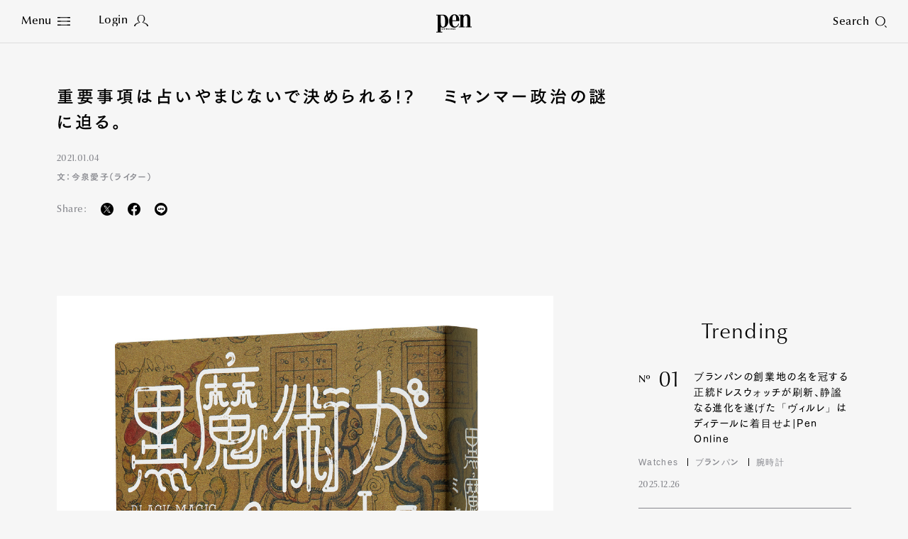

--- FILE ---
content_type: text/html; charset=utf-8
request_url: https://www.google.com/recaptcha/api2/aframe
body_size: 150
content:
<!DOCTYPE HTML><html><head><meta http-equiv="content-type" content="text/html; charset=UTF-8"></head><body><script nonce="QmDEhWvH8fv4J3JXUxdY8w">/** Anti-fraud and anti-abuse applications only. See google.com/recaptcha */ try{var clients={'sodar':'https://pagead2.googlesyndication.com/pagead/sodar?'};window.addEventListener("message",function(a){try{if(a.source===window.parent){var b=JSON.parse(a.data);var c=clients[b['id']];if(c){var d=document.createElement('img');d.src=c+b['params']+'&rc='+(localStorage.getItem("rc::a")?sessionStorage.getItem("rc::b"):"");window.document.body.appendChild(d);sessionStorage.setItem("rc::e",parseInt(sessionStorage.getItem("rc::e")||0)+1);localStorage.setItem("rc::h",'1768842692611');}}}catch(b){}});window.parent.postMessage("_grecaptcha_ready", "*");}catch(b){}</script></body></html>

--- FILE ---
content_type: text/css
request_url: https://www.pen-online.jp/assets/css/style.css?v20230809
body_size: 22217
content:
.glide{position:relative;width:100%;box-sizing:border-box}.glide *{box-sizing:inherit}.glide__track{overflow:hidden}.glide__slides{position:relative;width:100%;list-style:none;-webkit-backface-visibility:hidden;backface-visibility:hidden;transform-style:preserve-3d;touch-action:pan-Y;overflow:hidden;padding:0;white-space:nowrap;display:flex;flex-wrap:nowrap;will-change:transform}.glide__slides--dragging{-webkit-user-select:none;-moz-user-select:none;-ms-user-select:none;user-select:none}.glide__slide{width:100%;height:100%;flex-shrink:0;white-space:normal;-webkit-user-select:none;-moz-user-select:none;-ms-user-select:none;user-select:none;-webkit-touch-callout:none;-webkit-tap-highlight-color:transparent}.glide__slide a{-webkit-user-select:none;user-select:none;-webkit-user-drag:none;-moz-user-select:none;-ms-user-select:none}.glide__arrows{-webkit-touch-callout:none;-webkit-user-select:none;-moz-user-select:none;-ms-user-select:none;user-select:none}.glide__bullets{-webkit-touch-callout:none;-webkit-user-select:none;-moz-user-select:none;-ms-user-select:none;user-select:none}.glide--rtl{direction:rtl}.glide__arrow{position:absolute;display:block;top:50%;z-index:2;color:white;text-transform:uppercase;padding:9px 12px;background-color:transparent;border:2px solid rgba(255,255,255,0.5);border-radius:4px;box-shadow:0 0.25em 0.5em 0 rgba(0,0,0,0.1);text-shadow:0 0.25em 0.5em rgba(0,0,0,0.1);opacity:1;cursor:pointer;transition:opacity 150ms ease, border 300ms ease-in-out;transform:translateY(-50%);line-height:1}.glide__arrow:focus{outline:none}.glide__arrow:hover{border-color:white}.glide__arrow--left{left:2em}.glide__arrow--right{right:2em}.glide__arrow--disabled{opacity:0.33}.glide__bullets{position:absolute;z-index:2;bottom:2em;left:50%;display:inline-flex;list-style:none;transform:translateX(-50%)}.glide__bullet{background-color:rgba(255,255,255,0.5);width:9px;height:9px;padding:0;border-radius:50%;border:2px solid transparent;transition:all 300ms ease-in-out;cursor:pointer;line-height:0;box-shadow:0 0.25em 0.5em 0 rgba(0,0,0,0.1);margin:0 0.25em}.glide__bullet:focus{outline:none}.glide__bullet:hover,.glide__bullet:focus{border:2px solid white;background-color:rgba(255,255,255,0.5)}.glide__bullet--active{background-color:white}.glide--swipeable{cursor:grab;cursor:-webkit-grab}.glide--dragging{cursor:grabbing;cursor:-webkit-grabbing}html.remodal-is-locked{overflow:hidden;touch-action:none}.remodal,[data-remodal-id]{display:none}.remodal-overlay{position:fixed;z-index:9999;top:-5000px;right:-5000px;bottom:-5000px;left:-5000px;display:none}.remodal-wrapper{position:fixed;z-index:10000;top:0;right:0;bottom:0;left:0;display:none;overflow:auto;text-align:center;-webkit-overflow-scrolling:touch}.remodal-wrapper:after{display:inline-block;height:100%;margin-left:-0.05em;content:""}.remodal-overlay,.remodal-wrapper{-webkit-backface-visibility:hidden;backface-visibility:hidden}.remodal{position:relative;outline:none;-webkit-text-size-adjust:100%;-moz-text-size-adjust:100%;-ms-text-size-adjust:100%;text-size-adjust:100%}.remodal-is-initialized{display:inline-block}.remodal-bg.remodal-is-opening,.remodal-bg.remodal-is-opened{-webkit-filter:blur(3px);filter:blur(3px)}.remodal-overlay{background:rgba(43,46,56,0.9)}.remodal-overlay.remodal-is-opening,.remodal-overlay.remodal-is-closing{-webkit-animation-duration:0.3s;animation-duration:0.3s;-webkit-animation-fill-mode:forwards;animation-fill-mode:forwards}.remodal-overlay.remodal-is-opening{-webkit-animation-name:remodal-overlay-opening-keyframes;animation-name:remodal-overlay-opening-keyframes}.remodal-overlay.remodal-is-closing{-webkit-animation-name:remodal-overlay-closing-keyframes;animation-name:remodal-overlay-closing-keyframes}.remodal{box-sizing:border-box;width:100%;margin-bottom:10px;padding:35px;transform:translate3d(0, 0, 0);color:#2b2e38;background:#fff}.remodal.remodal-is-opening,.remodal.remodal-is-closing{-webkit-animation-duration:0.3s;animation-duration:0.3s;-webkit-animation-fill-mode:forwards;animation-fill-mode:forwards}.remodal.remodal-is-opening{-webkit-animation-name:remodal-opening-keyframes;animation-name:remodal-opening-keyframes}.remodal.remodal-is-closing{-webkit-animation-name:remodal-closing-keyframes;animation-name:remodal-closing-keyframes}.remodal,.remodal-wrapper:after{vertical-align:middle}.remodal-close{position:absolute;top:0;left:0;display:block;overflow:visible;width:35px;height:35px;margin:0;padding:0;cursor:pointer;transition:color 0.2s;text-decoration:none;color:#95979c;border:0;outline:0;background:transparent}.remodal-close:hover,.remodal-close:focus{color:#2b2e38}.remodal-close:before{font-family:Arial, 'Helvetica CY', 'Nimbus Sans L', sans-serif !important;font-size:25px;line-height:35px;position:absolute;top:0;left:0;display:block;width:35px;content:'\00d7';text-align:center}.remodal-confirm,.remodal-cancel{font:inherit;display:inline-block;overflow:visible;min-width:110px;margin:0;padding:12px 0;cursor:pointer;transition:background 0.2s;text-align:center;vertical-align:middle;text-decoration:none;border:0;outline:0}.remodal-confirm{color:#fff;background:#81c784}.remodal-confirm:hover,.remodal-confirm:focus{background:#66bb6a}.remodal-cancel{color:#fff;background:#e57373}.remodal-cancel:hover,.remodal-cancel:focus{background:#ef5350}.remodal-confirm::-moz-focus-inner,.remodal-cancel::-moz-focus-inner,.remodal-close::-moz-focus-inner{padding:0;border:0}@-webkit-keyframes remodal-opening-keyframes{from{opacity:0}to{opacity:1;-webkit-filter:blur(0);filter:blur(0)}}@keyframes remodal-opening-keyframes{from{opacity:0}to{opacity:1;-webkit-filter:blur(0);filter:blur(0)}}@-webkit-keyframes remodal-closing-keyframes{from{opacity:1}to{opacity:0;-webkit-filter:blur(0);filter:blur(0)}}@keyframes remodal-closing-keyframes{from{opacity:1}to{opacity:0;-webkit-filter:blur(0);filter:blur(0)}}@-webkit-keyframes remodal-overlay-opening-keyframes{from{opacity:0}to{opacity:1}}@keyframes remodal-overlay-opening-keyframes{from{opacity:0}to{opacity:1}}@-webkit-keyframes remodal-overlay-closing-keyframes{from{opacity:1}to{opacity:0}}@keyframes remodal-overlay-closing-keyframes{from{opacity:1}to{opacity:0}}.lt-ie9 .remodal-overlay{background:#2b2e38}.lt-ie9 .remodal{width:700px}@-webkit-keyframes splide-loading{0%{transform:rotate(0)}to{transform:rotate(1turn)}}@keyframes splide-loading{0%{transform:rotate(0)}to{transform:rotate(1turn)}}.splide__container{position:relative;box-sizing:border-box}.splide__list{margin:0 !important;padding:0 !important;width:-webkit-max-content;width:-moz-max-content;width:max-content;will-change:transform}.splide.is-active .splide__list{display:flex}.splide__pagination{display:inline-flex;align-items:center;width:95%;flex-wrap:wrap;justify-content:center;margin:0}.splide__pagination li{list-style-type:none;display:inline-block;line-height:1;margin:0}.splide{visibility:hidden}.splide,.splide__slide{position:relative;outline:none}.splide__slide{box-sizing:border-box;list-style-type:none !important;margin:0;flex-shrink:0}.splide__slide img{vertical-align:bottom}.splide__slider{position:relative}.splide__spinner{position:absolute;top:0;left:0;right:0;bottom:0;margin:auto;display:inline-block;width:20px;height:20px;border-radius:50%;border:2px solid #999;border-left-color:transparent;-webkit-animation:splide-loading 1s linear infinite;animation:splide-loading 1s linear infinite}.splide__track{position:relative;z-index:0;overflow:hidden}.splide--draggable>.splide__track>.splide__list>.splide__slide{-webkit-user-select:none;-moz-user-select:none;-ms-user-select:none;user-select:none}.splide--fade>.splide__track>.splide__list{display:block}.splide--fade>.splide__track>.splide__list>.splide__slide{position:absolute;top:0;left:0;z-index:0;opacity:0}.splide--fade>.splide__track>.splide__list>.splide__slide.is-active{position:relative;z-index:1;opacity:1}.splide--rtl{direction:rtl}.splide--ttb>.splide__track>.splide__list{display:block}.splide--ttb>.splide__pagination{width:auto}@keyframes splide-loading{0%{transform:rotate(0)}to{transform:rotate(1turn)}}.splide__container{position:relative;box-sizing:border-box}.splide__list{margin:0 !important;padding:0 !important;width:-webkit-max-content;width:-moz-max-content;width:max-content;will-change:transform}.splide.is-active .splide__list{display:flex}.splide__pagination{display:inline-flex;align-items:center;width:95%;flex-wrap:wrap;justify-content:center;margin:0}.splide__pagination li{list-style-type:none;display:inline-block;line-height:1;margin:0}.splide{visibility:hidden}.splide,.splide__slide{position:relative;outline:none}.splide__slide{box-sizing:border-box;list-style-type:none !important;margin:0;flex-shrink:0}.splide__slide img{vertical-align:bottom}.splide__slider{position:relative}.splide__spinner{position:absolute;top:0;left:0;right:0;bottom:0;margin:auto;display:inline-block;width:20px;height:20px;border-radius:50%;border:2px solid #999;border-left-color:transparent;-webkit-animation:splide-loading 1s linear infinite;animation:splide-loading 1s linear infinite}.splide__track{position:relative;z-index:0;overflow:hidden}.splide--draggable>.splide__track>.splide__list>.splide__slide{-webkit-user-select:none;-moz-user-select:none;-ms-user-select:none;user-select:none}.splide--fade>.splide__track>.splide__list{display:block}.splide--fade>.splide__track>.splide__list>.splide__slide{position:absolute;top:0;left:0;z-index:0;opacity:0}.splide--fade>.splide__track>.splide__list>.splide__slide.is-active{position:relative;z-index:1;opacity:1}.splide--rtl{direction:rtl}.splide--ttb>.splide__track>.splide__list{display:block}.splide--ttb>.splide__pagination{width:auto}.splide__arrow{position:absolute;z-index:1;top:50%;transform:translateY(-50%);width:2em;height:2em;border-radius:50%;display:flex;align-items:center;justify-content:center;border:none;padding:0;opacity:.7;background:#ccc}.splide__arrow svg{width:1.2em;height:1.2em}.splide__arrow:hover{cursor:pointer;opacity:.9}.splide__arrow:focus{outline:none}.splide__arrow--prev{left:1em}.splide__arrow--prev svg{transform:scaleX(-1)}.splide__arrow--next{right:1em}.splide__pagination{position:absolute;z-index:1;bottom:.5em;left:50%;transform:translateX(-50%);padding:0}.splide__pagination__page{display:inline-block;width:8px;height:8px;background:#ccc;border-radius:50%;margin:3px;padding:0;transition:transform .2s linear;border:none;opacity:.7}.splide__pagination__page.is-active{transform:scale(1.4);background:#fff}.splide__pagination__page:hover{cursor:pointer;opacity:.9}.splide__pagination__page:focus{outline:none}.splide__progress__bar{width:0;height:3px;background:#ccc}.splide--nav>.splide__track>.splide__list>.splide__slide{border:3px solid transparent}.splide--nav>.splide__track>.splide__list>.splide__slide.is-active{border-color:#000}.splide--nav>.splide__track>.splide__list>.splide__slide:focus{outline:none}.splide--rtl>.splide__arrows .splide__arrow--prev,.splide--rtl>.splide__track>.splide__arrows .splide__arrow--prev{right:1em;left:auto}.splide--rtl>.splide__arrows .splide__arrow--prev svg,.splide--rtl>.splide__track>.splide__arrows .splide__arrow--prev svg{transform:scaleX(1)}.splide--rtl>.splide__arrows .splide__arrow--next,.splide--rtl>.splide__track>.splide__arrows .splide__arrow--next{left:1em;right:auto}.splide--rtl>.splide__arrows .splide__arrow--next svg,.splide--rtl>.splide__track>.splide__arrows .splide__arrow--next svg{transform:scaleX(-1)}.splide--ttb>.splide__arrows .splide__arrow,.splide--ttb>.splide__track>.splide__arrows .splide__arrow{left:50%;transform:translate(-50%)}.splide--ttb>.splide__arrows .splide__arrow--prev,.splide--ttb>.splide__track>.splide__arrows .splide__arrow--prev{top:1em}.splide--ttb>.splide__arrows .splide__arrow--prev svg,.splide--ttb>.splide__track>.splide__arrows .splide__arrow--prev svg{transform:rotate(-90deg)}.splide--ttb>.splide__arrows .splide__arrow--next,.splide--ttb>.splide__track>.splide__arrows .splide__arrow--next{top:auto;bottom:1em}.splide--ttb>.splide__arrows .splide__arrow--next svg,.splide--ttb>.splide__track>.splide__arrows .splide__arrow--next svg{transform:rotate(90deg)}.splide--ttb>.splide__pagination{display:flex;flex-direction:column;bottom:50%;left:auto;right:.5em;transform:translateY(50%)}body[data-aos-duration='50'] [data-aos],[data-aos][data-aos][data-aos-duration='50']{transition-duration:50ms}body[data-aos-delay='50'] [data-aos],[data-aos][data-aos][data-aos-delay='50']{transition-delay:0}body[data-aos-delay='50'] [data-aos].aos-animate,[data-aos][data-aos][data-aos-delay='50'].aos-animate{transition-delay:50ms}body[data-aos-duration='100'] [data-aos],[data-aos][data-aos][data-aos-duration='100']{transition-duration:100ms}body[data-aos-delay='100'] [data-aos],[data-aos][data-aos][data-aos-delay='100']{transition-delay:0}body[data-aos-delay='100'] [data-aos].aos-animate,[data-aos][data-aos][data-aos-delay='100'].aos-animate{transition-delay:100ms}body[data-aos-duration='150'] [data-aos],[data-aos][data-aos][data-aos-duration='150']{transition-duration:150ms}body[data-aos-delay='150'] [data-aos],[data-aos][data-aos][data-aos-delay='150']{transition-delay:0}body[data-aos-delay='150'] [data-aos].aos-animate,[data-aos][data-aos][data-aos-delay='150'].aos-animate{transition-delay:150ms}body[data-aos-duration='200'] [data-aos],[data-aos][data-aos][data-aos-duration='200']{transition-duration:200ms}body[data-aos-delay='200'] [data-aos],[data-aos][data-aos][data-aos-delay='200']{transition-delay:0}body[data-aos-delay='200'] [data-aos].aos-animate,[data-aos][data-aos][data-aos-delay='200'].aos-animate{transition-delay:200ms}body[data-aos-duration='250'] [data-aos],[data-aos][data-aos][data-aos-duration='250']{transition-duration:250ms}body[data-aos-delay='250'] [data-aos],[data-aos][data-aos][data-aos-delay='250']{transition-delay:0}body[data-aos-delay='250'] [data-aos].aos-animate,[data-aos][data-aos][data-aos-delay='250'].aos-animate{transition-delay:250ms}body[data-aos-duration='300'] [data-aos],[data-aos][data-aos][data-aos-duration='300']{transition-duration:300ms}body[data-aos-delay='300'] [data-aos],[data-aos][data-aos][data-aos-delay='300']{transition-delay:0}body[data-aos-delay='300'] [data-aos].aos-animate,[data-aos][data-aos][data-aos-delay='300'].aos-animate{transition-delay:300ms}body[data-aos-duration='350'] [data-aos],[data-aos][data-aos][data-aos-duration='350']{transition-duration:350ms}body[data-aos-delay='350'] [data-aos],[data-aos][data-aos][data-aos-delay='350']{transition-delay:0}body[data-aos-delay='350'] [data-aos].aos-animate,[data-aos][data-aos][data-aos-delay='350'].aos-animate{transition-delay:350ms}body[data-aos-duration='400'] [data-aos],[data-aos][data-aos][data-aos-duration='400']{transition-duration:400ms}body[data-aos-delay='400'] [data-aos],[data-aos][data-aos][data-aos-delay='400']{transition-delay:0}body[data-aos-delay='400'] [data-aos].aos-animate,[data-aos][data-aos][data-aos-delay='400'].aos-animate{transition-delay:400ms}body[data-aos-duration='450'] [data-aos],[data-aos][data-aos][data-aos-duration='450']{transition-duration:450ms}body[data-aos-delay='450'] [data-aos],[data-aos][data-aos][data-aos-delay='450']{transition-delay:0}body[data-aos-delay='450'] [data-aos].aos-animate,[data-aos][data-aos][data-aos-delay='450'].aos-animate{transition-delay:450ms}body[data-aos-duration='500'] [data-aos],[data-aos][data-aos][data-aos-duration='500']{transition-duration:500ms}body[data-aos-delay='500'] [data-aos],[data-aos][data-aos][data-aos-delay='500']{transition-delay:0}body[data-aos-delay='500'] [data-aos].aos-animate,[data-aos][data-aos][data-aos-delay='500'].aos-animate{transition-delay:500ms}body[data-aos-duration='550'] [data-aos],[data-aos][data-aos][data-aos-duration='550']{transition-duration:550ms}body[data-aos-delay='550'] [data-aos],[data-aos][data-aos][data-aos-delay='550']{transition-delay:0}body[data-aos-delay='550'] [data-aos].aos-animate,[data-aos][data-aos][data-aos-delay='550'].aos-animate{transition-delay:550ms}body[data-aos-duration='600'] [data-aos],[data-aos][data-aos][data-aos-duration='600']{transition-duration:600ms}body[data-aos-delay='600'] [data-aos],[data-aos][data-aos][data-aos-delay='600']{transition-delay:0}body[data-aos-delay='600'] [data-aos].aos-animate,[data-aos][data-aos][data-aos-delay='600'].aos-animate{transition-delay:600ms}body[data-aos-duration='650'] [data-aos],[data-aos][data-aos][data-aos-duration='650']{transition-duration:650ms}body[data-aos-delay='650'] [data-aos],[data-aos][data-aos][data-aos-delay='650']{transition-delay:0}body[data-aos-delay='650'] [data-aos].aos-animate,[data-aos][data-aos][data-aos-delay='650'].aos-animate{transition-delay:650ms}body[data-aos-duration='700'] [data-aos],[data-aos][data-aos][data-aos-duration='700']{transition-duration:700ms}body[data-aos-delay='700'] [data-aos],[data-aos][data-aos][data-aos-delay='700']{transition-delay:0}body[data-aos-delay='700'] [data-aos].aos-animate,[data-aos][data-aos][data-aos-delay='700'].aos-animate{transition-delay:700ms}body[data-aos-duration='750'] [data-aos],[data-aos][data-aos][data-aos-duration='750']{transition-duration:750ms}body[data-aos-delay='750'] [data-aos],[data-aos][data-aos][data-aos-delay='750']{transition-delay:0}body[data-aos-delay='750'] [data-aos].aos-animate,[data-aos][data-aos][data-aos-delay='750'].aos-animate{transition-delay:750ms}body[data-aos-duration='800'] [data-aos],[data-aos][data-aos][data-aos-duration='800']{transition-duration:800ms}body[data-aos-delay='800'] [data-aos],[data-aos][data-aos][data-aos-delay='800']{transition-delay:0}body[data-aos-delay='800'] [data-aos].aos-animate,[data-aos][data-aos][data-aos-delay='800'].aos-animate{transition-delay:800ms}body[data-aos-duration='850'] [data-aos],[data-aos][data-aos][data-aos-duration='850']{transition-duration:850ms}body[data-aos-delay='850'] [data-aos],[data-aos][data-aos][data-aos-delay='850']{transition-delay:0}body[data-aos-delay='850'] [data-aos].aos-animate,[data-aos][data-aos][data-aos-delay='850'].aos-animate{transition-delay:850ms}body[data-aos-duration='900'] [data-aos],[data-aos][data-aos][data-aos-duration='900']{transition-duration:900ms}body[data-aos-delay='900'] [data-aos],[data-aos][data-aos][data-aos-delay='900']{transition-delay:0}body[data-aos-delay='900'] [data-aos].aos-animate,[data-aos][data-aos][data-aos-delay='900'].aos-animate{transition-delay:900ms}body[data-aos-duration='950'] [data-aos],[data-aos][data-aos][data-aos-duration='950']{transition-duration:950ms}body[data-aos-delay='950'] [data-aos],[data-aos][data-aos][data-aos-delay='950']{transition-delay:0}body[data-aos-delay='950'] [data-aos].aos-animate,[data-aos][data-aos][data-aos-delay='950'].aos-animate{transition-delay:950ms}body[data-aos-duration='1000'] [data-aos],[data-aos][data-aos][data-aos-duration='1000']{transition-duration:1000ms}body[data-aos-delay='1000'] [data-aos],[data-aos][data-aos][data-aos-delay='1000']{transition-delay:0}body[data-aos-delay='1000'] [data-aos].aos-animate,[data-aos][data-aos][data-aos-delay='1000'].aos-animate{transition-delay:1000ms}body[data-aos-duration='1050'] [data-aos],[data-aos][data-aos][data-aos-duration='1050']{transition-duration:1050ms}body[data-aos-delay='1050'] [data-aos],[data-aos][data-aos][data-aos-delay='1050']{transition-delay:0}body[data-aos-delay='1050'] [data-aos].aos-animate,[data-aos][data-aos][data-aos-delay='1050'].aos-animate{transition-delay:1050ms}body[data-aos-duration='1100'] [data-aos],[data-aos][data-aos][data-aos-duration='1100']{transition-duration:1100ms}body[data-aos-delay='1100'] [data-aos],[data-aos][data-aos][data-aos-delay='1100']{transition-delay:0}body[data-aos-delay='1100'] [data-aos].aos-animate,[data-aos][data-aos][data-aos-delay='1100'].aos-animate{transition-delay:1100ms}body[data-aos-duration='1150'] [data-aos],[data-aos][data-aos][data-aos-duration='1150']{transition-duration:1150ms}body[data-aos-delay='1150'] [data-aos],[data-aos][data-aos][data-aos-delay='1150']{transition-delay:0}body[data-aos-delay='1150'] [data-aos].aos-animate,[data-aos][data-aos][data-aos-delay='1150'].aos-animate{transition-delay:1150ms}body[data-aos-duration='1200'] [data-aos],[data-aos][data-aos][data-aos-duration='1200']{transition-duration:1200ms}body[data-aos-delay='1200'] [data-aos],[data-aos][data-aos][data-aos-delay='1200']{transition-delay:0}body[data-aos-delay='1200'] [data-aos].aos-animate,[data-aos][data-aos][data-aos-delay='1200'].aos-animate{transition-delay:1200ms}body[data-aos-duration='1250'] [data-aos],[data-aos][data-aos][data-aos-duration='1250']{transition-duration:1250ms}body[data-aos-delay='1250'] [data-aos],[data-aos][data-aos][data-aos-delay='1250']{transition-delay:0}body[data-aos-delay='1250'] [data-aos].aos-animate,[data-aos][data-aos][data-aos-delay='1250'].aos-animate{transition-delay:1250ms}body[data-aos-duration='1300'] [data-aos],[data-aos][data-aos][data-aos-duration='1300']{transition-duration:1300ms}body[data-aos-delay='1300'] [data-aos],[data-aos][data-aos][data-aos-delay='1300']{transition-delay:0}body[data-aos-delay='1300'] [data-aos].aos-animate,[data-aos][data-aos][data-aos-delay='1300'].aos-animate{transition-delay:1300ms}body[data-aos-duration='1350'] [data-aos],[data-aos][data-aos][data-aos-duration='1350']{transition-duration:1350ms}body[data-aos-delay='1350'] [data-aos],[data-aos][data-aos][data-aos-delay='1350']{transition-delay:0}body[data-aos-delay='1350'] [data-aos].aos-animate,[data-aos][data-aos][data-aos-delay='1350'].aos-animate{transition-delay:1350ms}body[data-aos-duration='1400'] [data-aos],[data-aos][data-aos][data-aos-duration='1400']{transition-duration:1400ms}body[data-aos-delay='1400'] [data-aos],[data-aos][data-aos][data-aos-delay='1400']{transition-delay:0}body[data-aos-delay='1400'] [data-aos].aos-animate,[data-aos][data-aos][data-aos-delay='1400'].aos-animate{transition-delay:1400ms}body[data-aos-duration='1450'] [data-aos],[data-aos][data-aos][data-aos-duration='1450']{transition-duration:1450ms}body[data-aos-delay='1450'] [data-aos],[data-aos][data-aos][data-aos-delay='1450']{transition-delay:0}body[data-aos-delay='1450'] [data-aos].aos-animate,[data-aos][data-aos][data-aos-delay='1450'].aos-animate{transition-delay:1450ms}body[data-aos-duration='1500'] [data-aos],[data-aos][data-aos][data-aos-duration='1500']{transition-duration:1500ms}body[data-aos-delay='1500'] [data-aos],[data-aos][data-aos][data-aos-delay='1500']{transition-delay:0}body[data-aos-delay='1500'] [data-aos].aos-animate,[data-aos][data-aos][data-aos-delay='1500'].aos-animate{transition-delay:1500ms}body[data-aos-duration='1550'] [data-aos],[data-aos][data-aos][data-aos-duration='1550']{transition-duration:1550ms}body[data-aos-delay='1550'] [data-aos],[data-aos][data-aos][data-aos-delay='1550']{transition-delay:0}body[data-aos-delay='1550'] [data-aos].aos-animate,[data-aos][data-aos][data-aos-delay='1550'].aos-animate{transition-delay:1550ms}body[data-aos-duration='1600'] [data-aos],[data-aos][data-aos][data-aos-duration='1600']{transition-duration:1600ms}body[data-aos-delay='1600'] [data-aos],[data-aos][data-aos][data-aos-delay='1600']{transition-delay:0}body[data-aos-delay='1600'] [data-aos].aos-animate,[data-aos][data-aos][data-aos-delay='1600'].aos-animate{transition-delay:1600ms}body[data-aos-duration='1650'] [data-aos],[data-aos][data-aos][data-aos-duration='1650']{transition-duration:1650ms}body[data-aos-delay='1650'] [data-aos],[data-aos][data-aos][data-aos-delay='1650']{transition-delay:0}body[data-aos-delay='1650'] [data-aos].aos-animate,[data-aos][data-aos][data-aos-delay='1650'].aos-animate{transition-delay:1650ms}body[data-aos-duration='1700'] [data-aos],[data-aos][data-aos][data-aos-duration='1700']{transition-duration:1700ms}body[data-aos-delay='1700'] [data-aos],[data-aos][data-aos][data-aos-delay='1700']{transition-delay:0}body[data-aos-delay='1700'] [data-aos].aos-animate,[data-aos][data-aos][data-aos-delay='1700'].aos-animate{transition-delay:1700ms}body[data-aos-duration='1750'] [data-aos],[data-aos][data-aos][data-aos-duration='1750']{transition-duration:1750ms}body[data-aos-delay='1750'] [data-aos],[data-aos][data-aos][data-aos-delay='1750']{transition-delay:0}body[data-aos-delay='1750'] [data-aos].aos-animate,[data-aos][data-aos][data-aos-delay='1750'].aos-animate{transition-delay:1750ms}body[data-aos-duration='1800'] [data-aos],[data-aos][data-aos][data-aos-duration='1800']{transition-duration:1800ms}body[data-aos-delay='1800'] [data-aos],[data-aos][data-aos][data-aos-delay='1800']{transition-delay:0}body[data-aos-delay='1800'] [data-aos].aos-animate,[data-aos][data-aos][data-aos-delay='1800'].aos-animate{transition-delay:1800ms}body[data-aos-duration='1850'] [data-aos],[data-aos][data-aos][data-aos-duration='1850']{transition-duration:1850ms}body[data-aos-delay='1850'] [data-aos],[data-aos][data-aos][data-aos-delay='1850']{transition-delay:0}body[data-aos-delay='1850'] [data-aos].aos-animate,[data-aos][data-aos][data-aos-delay='1850'].aos-animate{transition-delay:1850ms}body[data-aos-duration='1900'] [data-aos],[data-aos][data-aos][data-aos-duration='1900']{transition-duration:1900ms}body[data-aos-delay='1900'] [data-aos],[data-aos][data-aos][data-aos-delay='1900']{transition-delay:0}body[data-aos-delay='1900'] [data-aos].aos-animate,[data-aos][data-aos][data-aos-delay='1900'].aos-animate{transition-delay:1900ms}body[data-aos-duration='1950'] [data-aos],[data-aos][data-aos][data-aos-duration='1950']{transition-duration:1950ms}body[data-aos-delay='1950'] [data-aos],[data-aos][data-aos][data-aos-delay='1950']{transition-delay:0}body[data-aos-delay='1950'] [data-aos].aos-animate,[data-aos][data-aos][data-aos-delay='1950'].aos-animate{transition-delay:1950ms}body[data-aos-duration='2000'] [data-aos],[data-aos][data-aos][data-aos-duration='2000']{transition-duration:2000ms}body[data-aos-delay='2000'] [data-aos],[data-aos][data-aos][data-aos-delay='2000']{transition-delay:0}body[data-aos-delay='2000'] [data-aos].aos-animate,[data-aos][data-aos][data-aos-delay='2000'].aos-animate{transition-delay:2000ms}body[data-aos-duration='2050'] [data-aos],[data-aos][data-aos][data-aos-duration='2050']{transition-duration:2050ms}body[data-aos-delay='2050'] [data-aos],[data-aos][data-aos][data-aos-delay='2050']{transition-delay:0}body[data-aos-delay='2050'] [data-aos].aos-animate,[data-aos][data-aos][data-aos-delay='2050'].aos-animate{transition-delay:2050ms}body[data-aos-duration='2100'] [data-aos],[data-aos][data-aos][data-aos-duration='2100']{transition-duration:2100ms}body[data-aos-delay='2100'] [data-aos],[data-aos][data-aos][data-aos-delay='2100']{transition-delay:0}body[data-aos-delay='2100'] [data-aos].aos-animate,[data-aos][data-aos][data-aos-delay='2100'].aos-animate{transition-delay:2100ms}body[data-aos-duration='2150'] [data-aos],[data-aos][data-aos][data-aos-duration='2150']{transition-duration:2150ms}body[data-aos-delay='2150'] [data-aos],[data-aos][data-aos][data-aos-delay='2150']{transition-delay:0}body[data-aos-delay='2150'] [data-aos].aos-animate,[data-aos][data-aos][data-aos-delay='2150'].aos-animate{transition-delay:2150ms}body[data-aos-duration='2200'] [data-aos],[data-aos][data-aos][data-aos-duration='2200']{transition-duration:2200ms}body[data-aos-delay='2200'] [data-aos],[data-aos][data-aos][data-aos-delay='2200']{transition-delay:0}body[data-aos-delay='2200'] [data-aos].aos-animate,[data-aos][data-aos][data-aos-delay='2200'].aos-animate{transition-delay:2200ms}body[data-aos-duration='2250'] [data-aos],[data-aos][data-aos][data-aos-duration='2250']{transition-duration:2250ms}body[data-aos-delay='2250'] [data-aos],[data-aos][data-aos][data-aos-delay='2250']{transition-delay:0}body[data-aos-delay='2250'] [data-aos].aos-animate,[data-aos][data-aos][data-aos-delay='2250'].aos-animate{transition-delay:2250ms}body[data-aos-duration='2300'] [data-aos],[data-aos][data-aos][data-aos-duration='2300']{transition-duration:2300ms}body[data-aos-delay='2300'] [data-aos],[data-aos][data-aos][data-aos-delay='2300']{transition-delay:0}body[data-aos-delay='2300'] [data-aos].aos-animate,[data-aos][data-aos][data-aos-delay='2300'].aos-animate{transition-delay:2300ms}body[data-aos-duration='2350'] [data-aos],[data-aos][data-aos][data-aos-duration='2350']{transition-duration:2350ms}body[data-aos-delay='2350'] [data-aos],[data-aos][data-aos][data-aos-delay='2350']{transition-delay:0}body[data-aos-delay='2350'] [data-aos].aos-animate,[data-aos][data-aos][data-aos-delay='2350'].aos-animate{transition-delay:2350ms}body[data-aos-duration='2400'] [data-aos],[data-aos][data-aos][data-aos-duration='2400']{transition-duration:2400ms}body[data-aos-delay='2400'] [data-aos],[data-aos][data-aos][data-aos-delay='2400']{transition-delay:0}body[data-aos-delay='2400'] [data-aos].aos-animate,[data-aos][data-aos][data-aos-delay='2400'].aos-animate{transition-delay:2400ms}body[data-aos-duration='2450'] [data-aos],[data-aos][data-aos][data-aos-duration='2450']{transition-duration:2450ms}body[data-aos-delay='2450'] [data-aos],[data-aos][data-aos][data-aos-delay='2450']{transition-delay:0}body[data-aos-delay='2450'] [data-aos].aos-animate,[data-aos][data-aos][data-aos-delay='2450'].aos-animate{transition-delay:2450ms}body[data-aos-duration='2500'] [data-aos],[data-aos][data-aos][data-aos-duration='2500']{transition-duration:2500ms}body[data-aos-delay='2500'] [data-aos],[data-aos][data-aos][data-aos-delay='2500']{transition-delay:0}body[data-aos-delay='2500'] [data-aos].aos-animate,[data-aos][data-aos][data-aos-delay='2500'].aos-animate{transition-delay:2500ms}body[data-aos-duration='2550'] [data-aos],[data-aos][data-aos][data-aos-duration='2550']{transition-duration:2550ms}body[data-aos-delay='2550'] [data-aos],[data-aos][data-aos][data-aos-delay='2550']{transition-delay:0}body[data-aos-delay='2550'] [data-aos].aos-animate,[data-aos][data-aos][data-aos-delay='2550'].aos-animate{transition-delay:2550ms}body[data-aos-duration='2600'] [data-aos],[data-aos][data-aos][data-aos-duration='2600']{transition-duration:2600ms}body[data-aos-delay='2600'] [data-aos],[data-aos][data-aos][data-aos-delay='2600']{transition-delay:0}body[data-aos-delay='2600'] [data-aos].aos-animate,[data-aos][data-aos][data-aos-delay='2600'].aos-animate{transition-delay:2600ms}body[data-aos-duration='2650'] [data-aos],[data-aos][data-aos][data-aos-duration='2650']{transition-duration:2650ms}body[data-aos-delay='2650'] [data-aos],[data-aos][data-aos][data-aos-delay='2650']{transition-delay:0}body[data-aos-delay='2650'] [data-aos].aos-animate,[data-aos][data-aos][data-aos-delay='2650'].aos-animate{transition-delay:2650ms}body[data-aos-duration='2700'] [data-aos],[data-aos][data-aos][data-aos-duration='2700']{transition-duration:2700ms}body[data-aos-delay='2700'] [data-aos],[data-aos][data-aos][data-aos-delay='2700']{transition-delay:0}body[data-aos-delay='2700'] [data-aos].aos-animate,[data-aos][data-aos][data-aos-delay='2700'].aos-animate{transition-delay:2700ms}body[data-aos-duration='2750'] [data-aos],[data-aos][data-aos][data-aos-duration='2750']{transition-duration:2750ms}body[data-aos-delay='2750'] [data-aos],[data-aos][data-aos][data-aos-delay='2750']{transition-delay:0}body[data-aos-delay='2750'] [data-aos].aos-animate,[data-aos][data-aos][data-aos-delay='2750'].aos-animate{transition-delay:2750ms}body[data-aos-duration='2800'] [data-aos],[data-aos][data-aos][data-aos-duration='2800']{transition-duration:2800ms}body[data-aos-delay='2800'] [data-aos],[data-aos][data-aos][data-aos-delay='2800']{transition-delay:0}body[data-aos-delay='2800'] [data-aos].aos-animate,[data-aos][data-aos][data-aos-delay='2800'].aos-animate{transition-delay:2800ms}body[data-aos-duration='2850'] [data-aos],[data-aos][data-aos][data-aos-duration='2850']{transition-duration:2850ms}body[data-aos-delay='2850'] [data-aos],[data-aos][data-aos][data-aos-delay='2850']{transition-delay:0}body[data-aos-delay='2850'] [data-aos].aos-animate,[data-aos][data-aos][data-aos-delay='2850'].aos-animate{transition-delay:2850ms}body[data-aos-duration='2900'] [data-aos],[data-aos][data-aos][data-aos-duration='2900']{transition-duration:2900ms}body[data-aos-delay='2900'] [data-aos],[data-aos][data-aos][data-aos-delay='2900']{transition-delay:0}body[data-aos-delay='2900'] [data-aos].aos-animate,[data-aos][data-aos][data-aos-delay='2900'].aos-animate{transition-delay:2900ms}body[data-aos-duration='2950'] [data-aos],[data-aos][data-aos][data-aos-duration='2950']{transition-duration:2950ms}body[data-aos-delay='2950'] [data-aos],[data-aos][data-aos][data-aos-delay='2950']{transition-delay:0}body[data-aos-delay='2950'] [data-aos].aos-animate,[data-aos][data-aos][data-aos-delay='2950'].aos-animate{transition-delay:2950ms}body[data-aos-duration='3000'] [data-aos],[data-aos][data-aos][data-aos-duration='3000']{transition-duration:3000ms}body[data-aos-delay='3000'] [data-aos],[data-aos][data-aos][data-aos-delay='3000']{transition-delay:0}body[data-aos-delay='3000'] [data-aos].aos-animate,[data-aos][data-aos][data-aos-delay='3000'].aos-animate{transition-delay:3000ms}body[data-aos-easing="linear"] [data-aos],[data-aos][data-aos][data-aos-easing="linear"]{transition-timing-function:cubic-bezier(0.25, 0.25, 0.75, 0.75)}body[data-aos-easing="ease"] [data-aos],[data-aos][data-aos][data-aos-easing="ease"]{transition-timing-function:cubic-bezier(0.25, 0.1, 0.25, 1)}body[data-aos-easing="ease-in"] [data-aos],[data-aos][data-aos][data-aos-easing="ease-in"]{transition-timing-function:cubic-bezier(0.42, 0, 1, 1)}body[data-aos-easing="ease-out"] [data-aos],[data-aos][data-aos][data-aos-easing="ease-out"]{transition-timing-function:cubic-bezier(0, 0, 0.58, 1)}body[data-aos-easing="ease-in-out"] [data-aos],[data-aos][data-aos][data-aos-easing="ease-in-out"]{transition-timing-function:cubic-bezier(0.42, 0, 0.58, 1)}body[data-aos-easing="ease-in-back"] [data-aos],[data-aos][data-aos][data-aos-easing="ease-in-back"]{transition-timing-function:cubic-bezier(0.6, -0.28, 0.735, 0.045)}body[data-aos-easing="ease-out-back"] [data-aos],[data-aos][data-aos][data-aos-easing="ease-out-back"]{transition-timing-function:cubic-bezier(0.175, 0.885, 0.32, 1.275)}body[data-aos-easing="ease-in-out-back"] [data-aos],[data-aos][data-aos][data-aos-easing="ease-in-out-back"]{transition-timing-function:cubic-bezier(0.68, -0.55, 0.265, 1.55)}body[data-aos-easing="ease-in-sine"] [data-aos],[data-aos][data-aos][data-aos-easing="ease-in-sine"]{transition-timing-function:cubic-bezier(0.47, 0, 0.745, 0.715)}body[data-aos-easing="ease-out-sine"] [data-aos],[data-aos][data-aos][data-aos-easing="ease-out-sine"]{transition-timing-function:cubic-bezier(0.39, 0.575, 0.565, 1)}body[data-aos-easing="ease-in-out-sine"] [data-aos],[data-aos][data-aos][data-aos-easing="ease-in-out-sine"]{transition-timing-function:cubic-bezier(0.445, 0.05, 0.55, 0.95)}body[data-aos-easing="ease-in-quad"] [data-aos],[data-aos][data-aos][data-aos-easing="ease-in-quad"]{transition-timing-function:cubic-bezier(0.55, 0.085, 0.68, 0.53)}body[data-aos-easing="ease-out-quad"] [data-aos],[data-aos][data-aos][data-aos-easing="ease-out-quad"]{transition-timing-function:cubic-bezier(0.25, 0.46, 0.45, 0.94)}body[data-aos-easing="ease-in-out-quad"] [data-aos],[data-aos][data-aos][data-aos-easing="ease-in-out-quad"]{transition-timing-function:cubic-bezier(0.455, 0.03, 0.515, 0.955)}body[data-aos-easing="ease-in-cubic"] [data-aos],[data-aos][data-aos][data-aos-easing="ease-in-cubic"]{transition-timing-function:cubic-bezier(0.55, 0.085, 0.68, 0.53)}body[data-aos-easing="ease-out-cubic"] [data-aos],[data-aos][data-aos][data-aos-easing="ease-out-cubic"]{transition-timing-function:cubic-bezier(0.25, 0.46, 0.45, 0.94)}body[data-aos-easing="ease-in-out-cubic"] [data-aos],[data-aos][data-aos][data-aos-easing="ease-in-out-cubic"]{transition-timing-function:cubic-bezier(0.455, 0.03, 0.515, 0.955)}body[data-aos-easing="ease-in-quart"] [data-aos],[data-aos][data-aos][data-aos-easing="ease-in-quart"]{transition-timing-function:cubic-bezier(0.55, 0.085, 0.68, 0.53)}body[data-aos-easing="ease-out-quart"] [data-aos],[data-aos][data-aos][data-aos-easing="ease-out-quart"]{transition-timing-function:cubic-bezier(0.25, 0.46, 0.45, 0.94)}body[data-aos-easing="ease-in-out-quart"] [data-aos],[data-aos][data-aos][data-aos-easing="ease-in-out-quart"]{transition-timing-function:cubic-bezier(0.455, 0.03, 0.515, 0.955)}[data-aos^='fade'][data-aos^='fade']{opacity:0;transition-property:opacity, transform}[data-aos^='fade'][data-aos^='fade'].aos-animate{opacity:1;transform:translate3d(0, 0, 0)}[data-aos='fade-up']{transform:translate3d(0, 100px, 0)}[data-aos='fade-down']{transform:translate3d(0, -100px, 0)}[data-aos='fade-right']{transform:translate3d(-100px, 0, 0)}[data-aos='fade-left']{transform:translate3d(100px, 0, 0)}[data-aos='fade-up-right']{transform:translate3d(-100px, 100px, 0)}[data-aos='fade-up-left']{transform:translate3d(100px, 100px, 0)}[data-aos='fade-down-right']{transform:translate3d(-100px, -100px, 0)}[data-aos='fade-down-left']{transform:translate3d(100px, -100px, 0)}[data-aos^='zoom'][data-aos^='zoom']{opacity:0;transition-property:opacity, transform}[data-aos^='zoom'][data-aos^='zoom'].aos-animate{opacity:1;transform:translate3d(0, 0, 0) scale(1)}[data-aos='zoom-in']{transform:scale(0.6)}[data-aos='zoom-in-up']{transform:translate3d(0, 100px, 0) scale(0.6)}[data-aos='zoom-in-down']{transform:translate3d(0, -100px, 0) scale(0.6)}[data-aos='zoom-in-right']{transform:translate3d(-100px, 0, 0) scale(0.6)}[data-aos='zoom-in-left']{transform:translate3d(100px, 0, 0) scale(0.6)}[data-aos='zoom-out']{transform:scale(1.2)}[data-aos='zoom-out-up']{transform:translate3d(0, 100px, 0) scale(1.2)}[data-aos='zoom-out-down']{transform:translate3d(0, -100px, 0) scale(1.2)}[data-aos='zoom-out-right']{transform:translate3d(-100px, 0, 0) scale(1.2)}[data-aos='zoom-out-left']{transform:translate3d(100px, 0, 0) scale(1.2)}[data-aos^='slide'][data-aos^='slide']{transition-property:transform}[data-aos^='slide'][data-aos^='slide'].aos-animate{transform:translate3d(0, 0, 0)}[data-aos='slide-up']{transform:translate3d(0, 100%, 0)}[data-aos='slide-down']{transform:translate3d(0, -100%, 0)}[data-aos='slide-right']{transform:translate3d(-100%, 0, 0)}[data-aos='slide-left']{transform:translate3d(100%, 0, 0)}[data-aos^='flip'][data-aos^='flip']{-webkit-backface-visibility:hidden;backface-visibility:hidden;transition-property:transform}[data-aos='flip-left']{transform:perspective(2500px) rotateY(-100deg)}[data-aos='flip-left'].aos-animate{transform:perspective(2500px) rotateY(0)}[data-aos='flip-right']{transform:perspective(2500px) rotateY(100deg)}[data-aos='flip-right'].aos-animate{transform:perspective(2500px) rotateY(0)}[data-aos='flip-up']{transform:perspective(2500px) rotateX(-100deg)}[data-aos='flip-up'].aos-animate{transform:perspective(2500px) rotateX(0)}[data-aos='flip-down']{transform:perspective(2500px) rotateX(100deg)}[data-aos='flip-down'].aos-animate{transform:perspective(2500px) rotateX(0)}.p-article__intro-title,.p-article__intro-author,.p-article__page>h2,.p-article__box-title,.p-backnumber-intro__title,.p-card.-xl .p-card__title,.p-creators__name,.p-entry__tel,.p-faq__title,.p-faq__q,.p-general h2,.p-general h3,.p-magazine-new__title,.p-magazine-old__title,.p-pickup .p-card__title,.p-save,.p-stockist__title .-ja,.p-stockist__text h2,.p-tag{font-family:'TsuGoProB-SyntaxNextLTProM', sans-serif}.l-nav,.l-footer__nav,.l-footer__util,.l-footer__copyright,.c-button__text,.c-button2,.c-like,.splide__counter,.p-article__intro-date,.p-article__intro-sns-title,.p-article__gallery-all,.p-backnumber-intro__number .-text,.p-backnumber-intro__info,.p-card.-international .p-card__title,.p-card__date,.p-columnist__title,.p-local-nav__link,.p-login__title,.p-magazine-new__number .-text,.p-magazine-new__info,.p-magazine-old__info,.p-pickup__carousel,.p-search__header-number,.p-search__header-sort-button.-active,.p-search__result,.p-section__title.list__title,.p-stockist__title .-en,.p-top-kv__nav,.p-trending__number .-text,.p-trending__info,.p-trending__date,.p-trending2__number .-text,.p-trending2__date{font-family:'OptimaNovaLTPro-Medium', sans-serif;letter-spacing:.03em}.p-404__title .-text,.p-card__category,.p-pickup__carousel-button,.p-search__header-sort-title,.p-trending__category{font-family:'OptimaNovaLTPro-Regular', sans-serif;letter-spacing:.03em}.l-nav__main-link,.c-pagetop__text,.p-404__title .-number,.p-article__backnumber-title,.p-article__gallery-title,.p-article__page-number,.p-backnumber-intro__number .-number,.p-heading__main,.p-keyword__title,.p-magazine-new__number .-number,.p-search__header-sort-button,.p-section__title,.p-trending__number .-number,.p-trending2__title,.p-trending2__number .-number{font-family:'OptimaNovaLTPro-Light', sans-serif;letter-spacing:.03em}@-webkit-keyframes opacity{0%{opacity:1}50%{opacity:0.2}100%{opacity:1}}@keyframes opacity{0%{opacity:1}50%{opacity:0.2}100%{opacity:1}}@-webkit-keyframes opacity2{0%{opacity:1}20%{opacity:1}50%{opacity:0.85}100%{opacity:1}}@keyframes opacity2{0%{opacity:1}20%{opacity:1}50%{opacity:0.85}100%{opacity:1}}@-webkit-keyframes border{0%{border-color:#86878D}30%{border-color:rgba(134,135,141,0.4)}100%{border-color:#86878D}}@keyframes border{0%{border-color:#86878D}30%{border-color:rgba(134,135,141,0.4)}100%{border-color:#86878D}}@-webkit-keyframes filter{0%{-webkit-filter:brightness(1) opacity(100%) grayscale(0%);filter:brightness(1) opacity(100%) grayscale(0%)}20%{-webkit-filter:brightness(1.05) opacity(75%) grayscale(20%);filter:brightness(1.05) opacity(75%) grayscale(20%)}28%{-webkit-filter:brightness(1.05) opacity(75%) grayscale(20%);filter:brightness(1.05) opacity(75%) grayscale(20%)}100%{-webkit-filter:brightness(1) opacity(100%) grayscale(0%);filter:brightness(1) opacity(100%) grayscale(0%)}}@keyframes filter{0%{-webkit-filter:brightness(1) opacity(100%) grayscale(0%);filter:brightness(1) opacity(100%) grayscale(0%)}20%{-webkit-filter:brightness(1.05) opacity(75%) grayscale(20%);filter:brightness(1.05) opacity(75%) grayscale(20%)}28%{-webkit-filter:brightness(1.05) opacity(75%) grayscale(20%);filter:brightness(1.05) opacity(75%) grayscale(20%)}100%{-webkit-filter:brightness(1) opacity(100%) grayscale(0%);filter:brightness(1) opacity(100%) grayscale(0%)}}@-webkit-keyframes text{0%{opacity:1}20%{opacity:0.6}40%{opacity:0.6}100%{opacity:1}}@keyframes text{0%{opacity:1}20%{opacity:0.6}40%{opacity:0.6}100%{opacity:1}}@-webkit-keyframes slide_in{0%{opacity:0;transform:translateX(40px)}100%{opacity:1;transform:translateX(0)}}@keyframes slide_in{0%{opacity:0;transform:translateX(40px)}100%{opacity:1;transform:translateX(0)}}@-webkit-keyframes fade_out{0%{opacity:1}100%{opacity:0}}@keyframes fade_out{0%{opacity:1}100%{opacity:0}}html,body{height:100%}html{font-size:10px}body{background-color:#f6f6f6;font-family:"FOT-筑紫ゴシック Pr5 D",sans-serif;font-feature-settings:'palt';font-size:1.6rem;-webkit-font-smoothing:antialiased;-moz-osx-font-smoothing:grayscale;line-height:1}body.-menu-open{height:calc(var(--vh, 1vh) * 100);overflow:hidden}html,body,h1,h2,h3,h4,h5,h6,p,blockquote,table,figure,ul,ol,dl,li,dt,dd{margin:0;padding:0}ul,ol,dl{list-style:none}h1,h2,h3,h4,h5,h6,small{font-size:inherit}h1,h2,h3,h4,h5,h6{font-weight:inherit;line-height:inherit}em{font-style:normal}a{text-decoration:none}a,button,label{color:currentColor;font-family:inherit;font-size:inherit;font-weight:inherit;cursor:pointer;line-height:inherit}a[disabled],button[disabled],label[disabled]{cursor:default}button{-webkit-appearance:none;-moz-appearance:none;appearance:none;padding:0;border:none;background-color:transparent;cursor:pointer}button:not(:focus-visible){outline:none}input,optgroup,select,textarea{font-family:inherit;font-size:inherit;cursor:pointer}input[disabled],optgroup[disabled],select[disabled],textarea[disabled]{cursor:default}input{font-family:sans-serif !important}select::-ms-expand{display:none}table{border-collapse:collapse}img,video{max-width:100%;height:auto;vertical-align:top}::-webkit-input-placeholder{color:rgba(0,0,0,0.3)}::-moz-placeholder{color:rgba(0,0,0,0.3)}:-ms-input-placeholder{color:rgba(0,0,0,0.3)}::-ms-input-placeholder{color:rgba(0,0,0,0.3)}::placeholder{color:rgba(0,0,0,0.3)}::-moz-selection{background:#97999B;color:#fff}::selection{background:#97999B;color:#fff}@font-face{font-family:"icon-font";src:url("/assets/fonts/icon-font.eot");src:url("/assets/fonts/icon-font.eot?#iefix") format("eot"),url("/assets/fonts/icon-font.woff") format("woff"),url("/assets/fonts/icon-font.ttf") format("truetype"),url("/assets/fonts/icon-font.svg#icon-font") format("svg");font-weight:normal;font-style:normal}.icon-font:before{display:inline-block;font-family:"icon-font";font-style:normal;font-weight:normal;line-height:1;-webkit-font-smoothing:antialiased;-moz-osx-font-smoothing:grayscale}.icon-font-lg{font-size:1.3333333333333333em;line-height:0.75em;vertical-align:-15%}.icon-font-2x{font-size:2em}.icon-font-3x{font-size:3em}.icon-font-4x{font-size:4em}.icon-font-5x{font-size:5em}.icon-font-fw{width:1.2857142857142858em;text-align:center}.icon-font-icon_blank:before{content:"\EA01"}.icon-font-icon_facebook:before{content:"\EA02"}.icon-font-icon_instagram:before{content:"\EA03"}.icon-font-icon_twitter:before{content:"\EA04"}.icon-font-icon_youtube:before{content:"\EA05"}.icon-font-icon_arrow-left:before{content:"\EA06"}.icon-font-icon_arrow-right:before{content:"\EA07"}.icon-font-icon_play:before{content:"\EA08"}.l-page{width:100%;overflow-x:hidden;will-change:padding-top}.l-page.-home .l-header:not(.-fixed){position:absolute;z-index:1}.l-page.-home.-scrolled .l-header__si{padding-top:0;padding-bottom:0}.l-page.-home.-scrolled .l-header__si svg{transform:scale(1)}.l-page.-home .l-header__si{transition:padding 0.4s ease}.l-page.-home .l-header__si svg{transition:transform 0.4s ease;transform-origin:center}.l-page.-notfound .l-footer__outer{margin-top:0}.l-header{position:relative;width:100%;background-color:#f6f6f6}.l-header.-article{border-bottom:1px solid #ddd}.l-header.-article .l-header__indicator{display:block;position:absolute;bottom:-1px;left:0;width:0;height:1px;background-color:#000;transition:width 0.1s ease}.l-header.-fixed{position:fixed;top:0;left:0;z-index:3}.l-header__si{text-align:center}.-menu-open .l-header__si svg{fill:#fff}.l-header__si svg{transition:fill 0.4s ease}.l-header__si a{display:inline-block;position:relative;z-index:4}.l-header__indicator{display:none}.l-nav__list{display:flex;align-items:center;position:absolute;z-index:1}.l-nav__menu{display:inline-block}.l-nav__menu .-icon{display:inline-block}.l-nav__search{position:absolute;z-index:6;transition:color 0.4s ease}.-menu-open .l-nav__search{color:#fff}.-menu-open .l-nav__search svg{fill:#fff}.l-nav__search svg{transition:fill 0.4s ease}.l-nav__filter-button{letter-spacing:0.04em}.-menu-open .l-nav__filter-button{display:none}.l-nav__filter-button[aria-selected='true'] img{transform:rotate(135deg)}.l-nav__filter-button[aria-selected='true'] .-close{display:none}.l-nav__filter-button[aria-selected='true'] .-open{display:inline-block}.l-nav__filter-button .-close,.l-nav__filter-button .-open{display:inline-block;padding-top:2px}.l-nav__filter-button .-open{display:none}.l-nav__filter-button img{margin-left:10px;transition:transform 0.4s ease}.l-nav__panel{display:flex;flex-direction:column;align-items:center;justify-content:center;position:fixed;top:0;left:0;z-index:1;width:100%;height:calc(var(--vh, 1vh) * 100);box-sizing:border-box;background-color:#86878D;color:#fff;opacity:0;pointer-events:none;transition:opacity 0.4s ease}.l-nav__panel[aria-hidden='false']{opacity:1;pointer-events:auto}.l-nav__panel[aria-hidden='false'] .l-nav__main-link,.l-nav__panel[aria-hidden='false'] .l-nav__category-link,.l-nav__panel[aria-hidden='false'] .l-nav__group-link,.l-nav__panel[aria-hidden='false'] .l-nav__sns-link{transition-duration:0.6s;transition-property:transform;transform:translateY(0)}.l-nav__panel[aria-hidden='false'] .l-nav__main-item:nth-child(1) .l-nav__main-link{transition-delay:.3s}.l-nav__panel[aria-hidden='false'] .l-nav__main-item:nth-child(2) .l-nav__main-link{transition-delay:.4s}.l-nav__panel[aria-hidden='false'] .l-nav__main-item:nth-child(3) .l-nav__main-link{transition-delay:.5s}.l-nav__panel[aria-hidden='false'] .l-nav__main-item:nth-child(4) .l-nav__main-link{transition-delay:.6s}.l-nav__panel[aria-hidden='false'] .l-nav__main-item:nth-child(5) .l-nav__main-link{transition-delay:.7s}.l-nav__panel[aria-hidden='false'] .l-nav__main-item:nth-child(6) .l-nav__main-link{transition-delay:.8s}.l-nav__panel[aria-hidden='false'] .l-nav__main-item:nth-child(7) .l-nav__main-link{transition-delay:.9s}.l-nav__panel[aria-hidden='false'] .l-nav__main-item:nth-child(8) .l-nav__main-link{transition-delay:1s}.l-nav__panel[aria-hidden='false'] .l-nav__main-item:nth-child(9) .l-nav__main-link{transition-delay:1.1s}.l-nav__panel[aria-hidden='false'] .l-nav__main-item:nth-child(10) .l-nav__main-link{transition-delay:1.2s}.l-nav__panel[aria-hidden='false'] .l-nav__category-item:nth-child(1) .l-nav__category-link{transition-delay:.5s}.l-nav__panel[aria-hidden='false'] .l-nav__category-item:nth-child(2) .l-nav__category-link{transition-delay:.6s}.l-nav__panel[aria-hidden='false'] .l-nav__category-item:nth-child(3) .l-nav__category-link{transition-delay:.7s}.l-nav__panel[aria-hidden='false'] .l-nav__category-item:nth-child(4) .l-nav__category-link{transition-delay:.8s}.l-nav__panel[aria-hidden='false'] .l-nav__category-item:nth-child(5) .l-nav__category-link{transition-delay:.9s}.l-nav__panel[aria-hidden='false'] .l-nav__category-item:nth-child(6) .l-nav__category-link{transition-delay:1s}.l-nav__panel[aria-hidden='false'] .l-nav__category-item:nth-child(7) .l-nav__category-link{transition-delay:1.1s}.l-nav__panel[aria-hidden='false'] .l-nav__category-item:nth-child(8) .l-nav__category-link{transition-delay:1.2s}.l-nav__panel[aria-hidden='false'] .l-nav__category-item:nth-child(9) .l-nav__category-link{transition-delay:1.3s}.l-nav__panel[aria-hidden='false'] .l-nav__category-item:nth-child(10) .l-nav__category-link{transition-delay:1.4s}.l-nav__panel[aria-hidden='false'] .l-nav__group-item:nth-child(1) .l-nav__group-link{transition-delay:.7s}.l-nav__panel[aria-hidden='false'] .l-nav__group-item:nth-child(2) .l-nav__group-link{transition-delay:.8s}.l-nav__panel[aria-hidden='false'] .l-nav__group-item:nth-child(3) .l-nav__group-link{transition-delay:.9s}.l-nav__panel[aria-hidden='false'] .l-nav__group-item:nth-child(4) .l-nav__group-link{transition-delay:1s}.l-nav__panel[aria-hidden='false'] .l-nav__group-item:nth-child(5) .l-nav__group-link{transition-delay:1.1s}.l-nav__panel[aria-hidden='false'] .l-nav__group-item:nth-child(6) .l-nav__group-link{transition-delay:1.2s}.l-nav__panel[aria-hidden='false'] .l-nav__group-item:nth-child(7) .l-nav__group-link{transition-delay:1.3s}.l-nav__panel[aria-hidden='false'] .l-nav__group-item:nth-child(8) .l-nav__group-link{transition-delay:1.4s}.l-nav__panel[aria-hidden='false'] .l-nav__group-item:nth-child(9) .l-nav__group-link{transition-delay:1.5s}.l-nav__panel[aria-hidden='false'] .l-nav__group-item:nth-child(10) .l-nav__group-link{transition-delay:1.6s}.l-nav__panel[aria-hidden='false'] .l-nav__sns-item:nth-child(1) .l-nav__sns-link{transition-delay:.7s}.l-nav__panel[aria-hidden='false'] .l-nav__sns-item:nth-child(2) .l-nav__sns-link{transition-delay:.8s}.l-nav__panel[aria-hidden='false'] .l-nav__sns-item:nth-child(3) .l-nav__sns-link{transition-delay:.9s}.l-nav__panel[aria-hidden='false'] .l-nav__sns-item:nth-child(4) .l-nav__sns-link{transition-delay:1s}.l-nav__panel[aria-hidden='false'] .l-nav__sns-item:nth-child(5) .l-nav__sns-link{transition-delay:1.1s}.l-nav__panel[aria-hidden='false'] .l-nav__sns-item:nth-child(6) .l-nav__sns-link{transition-delay:1.2s}.l-nav__panel[aria-hidden='false'] .l-nav__sns-item:nth-child(7) .l-nav__sns-link{transition-delay:1.3s}.l-nav__panel[aria-hidden='false'] .l-nav__sns-item:nth-child(8) .l-nav__sns-link{transition-delay:1.4s}.l-nav__panel[aria-hidden='false'] .l-nav__sns-item:nth-child(9) .l-nav__sns-link{transition-delay:1.5s}.l-nav__panel[aria-hidden='false'] .l-nav__sns-item:nth-child(10) .l-nav__sns-link{transition-delay:1.6s}.l-nav__panel[aria-hidden='false'] .l-nav__category:before,.l-nav__panel[aria-hidden='false'] .l-nav__row:before{background-color:#ddd;transform:scaleX(1)}.l-nav__panel[aria-hidden='false'] .l-nav__category:before{transition:transform 0.8s 0.4s cubic-bezier(0.01, 0.8, 0.56, 0.99),background-color 0.8s 0.6s cubic-bezier(0.13, 0.65, 0.36, 0.99)}.l-nav__panel[aria-hidden='false'] .l-nav__row:before{transition:transform 0.8s 0.8s cubic-bezier(0.01, 0.8, 0.56, 0.99),background-color 0.8s 1s cubic-bezier(0.13, 0.65, 0.36, 0.99)}.l-nav__panel[aria-hidden='false'] .l-nav__sns:before{background-color:#ddd;transform:scaleY(1);transition:transform 0.4s 0.8s, background-color 0.2s 0.8s}.l-nav__panel-close{position:absolute;top:23px;z-index:5}.l-nav__panel-close .-icon{vertical-align:-2px}.l-nav__panel-close svg path{fill:#fff}.l-nav__wrapper{flex:1;display:flex;flex-direction:column;justify-content:center}.l-nav__main{display:flex;justify-content:center;flex-wrap:wrap}.l-nav__main-item,.l-nav__category-item,.l-nav__group-item,.l-nav__sns-item{overflow:hidden}.l-nav__main-link,.l-nav__category-link,.l-nav__group-link,.l-nav__sns-link{transition:transform 0s 0s;transform:translateY(130%)}.l-nav__main-link{letter-spacing:0.04em}.l-nav__category,.l-nav__row{margin-top:40px;padding-top:40px;position:relative}.l-nav__category:before,.l-nav__row:before{content:'';position:absolute;top:0;left:0;width:100%;height:1px;background-color:#fff;transform:scaleX(0);transform-origin:left}.l-nav__category{display:flex;justify-content:center;flex-wrap:wrap}.l-nav__category-item{letter-spacing:0.04em}.l-nav__category-item:not(:last-child){margin-right:30px}.l-nav__group-item:not(:last-child){margin-right:30px}.l-nav__group-item .icon-font{margin-left:10px;font-size:1rem}.l-nav__group{display:flex}.l-nav__sns{position:relative;height:1.8rem;font-size:1.8rem}.l-nav__sns:before{display:block;content:'';transform:scaleY(0);transform-origin:bottom}.l-nav__sns-list{display:flex}.l-nav__sns-link{display:inline-block}.l-nav__copyright{font-size:1.2rem}.l-footer__outer{margin-top:60px;padding-top:120px;background-color:#86878D;color:#fff}.l-footer__outer .l-container{position:relative}.l-footer__copyright small{line-height:1.71}.l-footer__nav{display:flex;flex-wrap:wrap}.l-footer__util{display:flex}.l-footer__util-link{display:block}.l-footer__util-link.-login svg{vertical-align:-2px}.l-footer__util-link.-search{margin-top:1px}.l-footer__util-link.-search svg{vertical-align:-3px}.l-footer__util-link svg{margin-left:9px}.l-footer__util-link svg,.l-footer__util-link path{fill:#fff}.l-footer__group{font-size:2px}.l-footer__group-link{display:inline-block}.l-footer__sns{display:flex}.l-footer__sns-link{font-size:1.8rem}.l-footer__link{display:flex;flex-wrap:wrap;border-top:1px solid #ddd;font-size:1.3rem}.l-footer__copyright{margin-top:27px;font-size:1.2rem}.l-footer__magazine{position:relative;padding:40px 80px 53px;max-width:810px;margin-inline:auto;background:#6f6f74}.l-footer__magazine-title{font-size:6rem;letter-spacing:1.28px;font-family:Optima,Segoe,Segoe UI,Candara,Calibri,Arial,sans-serif}.l-footer__magazine-image{position:absolute;top:-40px;right:80px;width:306px;height:400px;box-shadow:5px 15px 29px 12px rgba(0,0,0,0.16)}.l-footer__magazine-image img{width:100%;height:100%;-o-object-fit:cover;object-fit:cover}.l-footer__magazine .p-magazine-new__info{text-align:left;-webkit-margin-after:64px;margin-block-end:64px;font-size:1.6rem}.l-footer__magazine .p-magazine-new__title{font-size:3.2rem;-webkit-margin-after:24px;margin-block-end:24px}.l-footer__magazine .p-magazine-new__tagline{font-size:1.8rem;-webkit-margin-after:16px;margin-block-end:16px}.l-breadcrumb{font-size:1rem;line-height:1.6;letter-spacing:calc( .02 * 1.4em)}.l-breadcrumb.-article{margin-top:17px}.l-breadcrumb.-footer{margin-top:55px;margin-bottom:-43px}.l-breadcrumb.-footer .l-breadcrumb__list{justify-content:center}.l-breadcrumb__list{display:flex}.l-breadcrumb__item:not(:last-child){position:relative;margin-right:10px;padding-right:17px}.l-breadcrumb__item:not(:last-child):after{display:block;position:absolute;top:4px;right:0;width:7px;height:8px;background:url(/assets/images/icon_line_02.svg) center center no-repeat;background-size:cover;content:""}.l-breadcrumb__item a:not([aria-current]){color:#86878D;transition:color 0.4s ease;white-space:nowrap}.l-breadcrumb__item a:not([aria-current]):hover,.l-breadcrumb__item a:not([aria-current]):focus{color:#000}.l-breadcrumb__item a[aria-current]{pointer-events:none}[data-aos][data-aos][data-aos='fade-up']{transform:translate3d(0, 30px, 0);transition-duration:1s}[data-aos][data-aos][data-aos='fade-up'].aos-animate{transform:translate3d(0, 0, 0)}[data-aos][data-aos][data-aos='image-zoom-out']:not(:hover){opacity:0;transform:scale(1.03);transition:transform 1s, opacity 1s}[data-aos][data-aos][data-aos='image-zoom-out']:not(:hover).aos-animate{opacity:1;transform:scale(1)}[data-aos][data-aos][data-aos='fade-in']:not(:hover){opacity:0;transition:opacity 1s}[data-aos][data-aos][data-aos='fade-in']:not(:hover).aos-animate{opacity:1}.c-button{line-height:1}.c-button__wrap{padding-block:4em;text-align:center}.c-button__text{display:inline-block;position:relative;padding-bottom:10px;overflow:hidden}.c-button__text.-invert:before,.c-button__text.-invert:after{background-color:#fff}.c-button__text.-invert path{fill:#fff}.c-button__text.-right svg{position:relative;margin-left:18px;transform:rotate(-90deg)}.c-button__text.-hide{display:none}.c-button__text:before,.c-button__text:after{display:block;position:absolute;bottom:0;left:0;width:100%;height:1px;background-color:#000;content:''}.c-button__text:after{transform:translate3d(-100%, 0, 0)}.c-button__text svg{margin-left:20px;vertical-align:2px}.c-button2{display:inline-block;padding:2px 10px 1px;border:1px solid #000;background-color:#fff;color:#000;transition:background-color .4s ease, color .4s ease;line-height:1.4375}.c-button2[target="_blank"]:after{display:none}.c-button2[target="_blank"] svg{margin-left:9px;vertical-align:1px;transition:fill .4s ease}.c-button2[target="_blank"]:hover svg,.c-button2[target="_blank"]:focus svg{fill:#fff}.c-button2:hover,.c-button2:focus{background-color:#000;color:#fff}.c-button2:after{display:inline-block;width:5px;height:5px;margin-left:9px;border-top:2px solid;border-right:2px solid;transform:rotate(45deg);vertical-align:1px;content:""}.glide.-disabled{cursor:auto}.glide.-disabled [data-glide-el='controls']{display:none}.glide__track{transition:transform 0.8s, opacity 0.6s}.glide__track.-fade-out{opacity:0;transform:translate3d(-40px, 0, 0)}.glide__arrow{z-index:1;width:40px;height:40px;border:1px solid #000;background-color:#fff;border-radius:0;overflow:hidden}.glide__arrow:hover,.glide__arrow:focus{border:1px solid #000}.glide__arrow:hover:after,.glide__arrow:focus:after{transition:transform 0.8s cubic-bezier(0.68, 0.39, 0.35, 0.88);transform:translate3d(0, 102%, 0)}.glide__arrow:after{display:block;position:absolute;top:0;left:0;width:100%;height:100%;background-color:#fff;transform:translate3d(0, -102%, 0);opacity:1;content:''}.glide__arrow i{color:#000;font-size:1.4rem}.glide__arrow--left{left:0}.glide__arrow--right{right:0}.lazy{opacity:0;transition:opacity 1s}.lazy.loaded{opacity:1 !important}.c-like{color:#86878D;line-height:1;font-size:1.2rem;transition:color 0.4s ease}.c-like svg{margin-right:5px;vertical-align:-1px;fill:none;stroke:#86878D;transition:fill 0.4s ease}.c-like:hover,.c-like:focus,.c-like.-active{color:#000}.c-like:hover svg,.c-like:focus svg,.c-like.-active svg{fill:#000;stroke:#000}.c-like.-invert{color:#ddd}.c-like.-invert svg{fill:#ddd;stroke:#ddd}.c-pagetop{text-align:center}.c-pagetop__link{display:inline-block}.c-pagetop__link:hover .c-pagetop__arrow:after,.c-pagetop__link:hover .c-pagetop__text:after,.c-pagetop__link:focus .c-pagetop__arrow:after,.c-pagetop__link:focus .c-pagetop__text:after{transition:transform 1.2s cubic-bezier(0.46, 0.63, 0.19, 0.98);transform:translate3d(102%, 0, 0);-webkit-animation-duration:1.2s;animation-duration:1.2s;-webkit-animation-name:opacity2;animation-name:opacity2;-webkit-animation-timing-function:cubic-bezier(0.2, 0.7, 0.29, 0.99);animation-timing-function:cubic-bezier(0.2, 0.7, 0.29, 0.99)}.c-pagetop__arrow,.c-pagetop__text{position:relative;overflow:hidden}.c-pagetop__arrow:after,.c-pagetop__text:after{display:block;position:absolute;top:0;left:0;width:100%;height:100%;background-color:rgba(246,246,246,0.8);transform:translate3d(-102%, 0, 0);content:""}.c-pagetop__arrow{display:inline-block;height:6px;line-height:1}.c-pagetop__text{display:block;margin-top:18px;letter-spacing:.04em}.splide__arrow{z-index:1;width:10px;height:20px;border-radius:0;background:#fff center center no-repeat;background-size:cover;opacity:1 !important;overflow:hidden}.splide__arrow:hover:after,.splide__arrow:focus:after{transition:transform 0.8s cubic-bezier(0.68, 0.39, 0.35, 0.88);transform:translate3d(0, 102%, 0)}.splide__arrow:before{display:block;width:10px;height:20px;background-position:center center;background-repeat:no-repeat;background-size:cover;content:""}.splide__arrow:after{display:block;position:absolute;top:0;left:0;width:100%;height:100%;background-color:#fff;transform:translate3d(0, -102%, 0);opacity:1;content:""}.splide__arrow svg{display:none}.splide__arrow--prev:before{background-image:url(/assets/images/icon_arrow_04.svg)}.splide__arrow--next:before{background-image:url(/assets/images/icon_arrow_03.svg)}.splide__counter--length{margin-top:7px;padding-top:10px;border-top:1px solid #000}.splide--nav>.splide__track>.splide__list>.splide__slide{border:none;opacity:1;transition:none}.splide--nav>.splide__track>.splide__list>.splide__slide img{opacity:.5;transition:opacity .4s ease;transform:translate3d(0, 0, 0)}.splide--nav>.splide__track>.splide__list>.splide__slide:before{display:block;position:absolute;top:0;right:0;bottom:0;left:0;z-index:1;border:1px solid #000;opacity:0;transition:opacity .4s ease;content:""}.splide--nav>.splide__track>.splide__list>.splide__slide:hover:before,.splide--nav>.splide__track>.splide__list>.splide__slide:focus:before,.splide--nav>.splide__track>.splide__list>.splide__slide.is-active:before{opacity:1}.splide--nav>.splide__track>.splide__list>.splide__slide:hover img,.splide--nav>.splide__track>.splide__list>.splide__slide:focus img,.splide--nav>.splide__track>.splide__list>.splide__slide.is-active img{opacity:1}.p-404__title{text-align:center;line-height:1.45}.p-404__title>span{display:block}.p-ads,.f1h_topbanner{text-align:center}.p-ads.-top,.f1h_topbanner.-top{padding-right:0;padding-left:0}.p-article{line-height:1.6}.p-article__intro.-reverse{display:flex;flex-direction:column-reverse}.p-article__intro.-bottom{margin-top:0;border-top:1px solid #86878D;border-bottom:1px solid #86878D}.p-article__intro.-bottom .p-article__intro-title{font-size:1.4rem}.p-article__intro-title{letter-spacing:calc(0.12 * 1.4em)}.p-article__intro-date{margin-top:8px;color:#86878D;font-size:1.2rem}.p-article__intro-author{display:flex;color:#86878D;font-size:1.2rem;letter-spacing:calc(0.08 * 1.4em);display:inline-block}.p-article__intro-author li{margin-right:20px;display:inline}.p-article__intro-util{display:flex;align-items:center;margin-top:25px;line-height:1}.p-article__intro-sns{display:flex;align-items:center}.p-article__intro-sns-title{color:#86878D;font-size:1.4rem;letter-spacing:0.04em}.p-article__intro-sns-list{display:flex;align-items:center}.p-article__intro-sns-list li{margin-left:20px}.p-article__intro-sns-list a{display:inline-block;height:1.8rem;font-size:1.8rem}.p-article__intro-like{margin-left:20px;padding-left:20px;border-left:1px solid}.p-article__intro-like .c-like{color:#000;font-size:1.4rem}.p-article__intro-like svg{vertical-align:0;fill:#000;stroke:#000}.p-article__intro-image img{max-width:none;width:100%}.p-article__intro-image figcaption{margin-top:12px;color:#666;font-size:1.3rem;line-height:1.6;letter-spacing:calc(0.02 * 1.4em)}.p-article__container.-backnumber .p-article__page h2{margin-top:63px;padding-bottom:0}.p-article__container.-backnumber .p-article__page figure+h2{margin-top:73px}.p-article__backnumber-title{text-align:center;letter-spacing:0.04em;text-align:center;line-height:1.45}.p-article__backnumber-title.aos-animate:before{background-position:0 0;opacity:1}.p-article__backnumber-title.aos-animate .-text{transform:translateY(0);opacity:1}.p-article__backnumber-title:before{display:block;margin-right:auto;margin-left:auto;background-position:center center;background-repeat:no-repeat;background-size:cover;opacity:0;transition:background-position 1.2s ease, opacity 0.6s;content:''}.p-article__backnumber-title .-body{display:block;height:1.5em;overflow:hidden}.p-article__backnumber-title .-text{display:inline-block;opacity:0;transform:translateY(20px);transition:transform 1s ease, opacity 0.4s}.p-article__page{letter-spacing:calc(0.02 * 1.4em);line-height:2;text-align:justify}.p-article__page+.p-article__page{margin-top:48px;border-top:1px solid #86878D}.p-article__page strong{font-family:"FOT-筑紫ゴシック Pro B", sans-serif}.p-article__page>h2{line-height:1.6;letter-spacing:calc(0.08 * 1.4em)}.p-article__page>h2+figure{margin-top:29px}.p-article__page>p{margin-top:21px}.p-article__page>p:first-child{margin-top:0}.p-article__page>p.p-article__page-number{margin-top:5px}.p-article__page>p+h2{margin-top:102px}.p-article__page>p+figure,.p-article__page>p+.p-article__row,.p-article__page>p+.p-article__gallery{margin-top:51px}.p-article__page>figure{margin-top:51px}.p-article__page>figure img{width:100%}.p-article__page>figure figcaption{margin-top:15px;color:#666;font-size:1.3rem;line-height:1.6}.p-article__page .-caption+h2,.p-article__page .p-article__carousel+h2,.p-article__page .p-article__movie+h2{margin-top:108px}.p-article__page .-caption+p,.p-article__page .p-article__carousel+p,.p-article__page .p-article__movie+p{margin-top:46px}.p-article__page .-caption+figure,.p-article__page .p-article__carousel+figure,.p-article__page .p-article__movie+figure{margin-top:55px}.p-article__page figure+.-caption,.p-article__page figure+.p-article__carousel,.p-article__page figure+.p-article__movie,.p-article__page .p-article__row+.-caption,.p-article__page .p-article__row+.p-article__carousel,.p-article__page .p-article__row+.p-article__movie,.p-article__page .p-article__gallery+.-caption,.p-article__page .p-article__gallery+.p-article__carousel,.p-article__page .p-article__gallery+.p-article__movie{margin-top:60px}.p-article__page figure+h2,.p-article__page .p-article__row+h2,.p-article__page .p-article__gallery+h2{margin-top:114px}.p-article__page figure+p,.p-article__page .p-article__row+p,.p-article__page .p-article__gallery+p{margin-top:51px}.p-article__page figure+figure,.p-article__page figure+.p-article__row,.p-article__page figure+.p-article__gallery,.p-article__page .p-article__row+figure,.p-article__page .p-article__row+.p-article__row,.p-article__page .p-article__row+.p-article__gallery,.p-article__page .p-article__gallery+figure,.p-article__page .p-article__gallery+.p-article__row,.p-article__page .p-article__gallery+.p-article__gallery{margin-top:60px}.p-article__page a{color:#86878D;text-decoration:underline;transition:color 0.4s ease}.p-article__page a:hover,.p-article__page a:focus{color:#000}.p-article__page a[target='_blank']:hover svg,.p-article__page a[target='_blank']:focus svg{fill:#000}.p-article__page a[target='_blank'] svg{margin-right:5px;margin-left:5px;vertical-align:2px;fill:#86878D;transition:fill 0.4s ease}.p-article__carousel{margin-top:51px;overflow:hidden}.p-article__carousel:hover .glide__arrows{opacity:1}.p-article__carousel .glide__slide figure .img_wrapper{width:100%;padding-top:100%;position:relative;display:block;overflow:hidden}.p-article__carousel .glide__slide figure .lazy{position:absolute;top:50%;left:50%;width:100%;height:100%;transform:translate(-50%, -50%);background-size:cover;background-position:center !important}.p-article__carousel .glide__arrows{opacity:0;transition:opacity 0.2s}.p-article__carousel .glide__arrow--left{left:3px}.p-article__carousel figcaption{margin-top:12px;padding-right:20px;color:#86878D;font-size:1.3rem;line-height:1.6}.p-article__images{display:flex}.p-article__images:nth-child(n+2){margin-top:60px}.p-article__images-column{box-sizing:border-box;width:50%;position:relative;overflow:hidden;background-size:cover;background-position:center}.p-article__row:nth-child(n+2){margin-top:56px}.p-article__column.-image figure{text-align:center}.p-article__movie-wrapper{position:relative;height:0;padding-bottom:56.25%;overflow:hidden}.p-article__movie-wrapper:hover iframe,.p-article__movie-wrapper:focus iframe{transform:scale(1.01)}.p-article__movie-wrapper:hover .p-article__movie-thumbnail:before,.p-article__movie-wrapper:focus .p-article__movie-thumbnail:before{background-color:rgba(0,0,0,0.5)}.p-article__movie-wrapper:hover .p-article__movie-thumbnail img,.p-article__movie-wrapper:focus .p-article__movie-thumbnail img{transform:scale(1.01)}.p-article__movie-wrapper.-play .p-article__movie-thumbnail{opacity:0}.p-article__movie-wrapper.-play iframe{opacity:1}.p-article__movie-wrapper iframe{position:absolute;top:0;left:0;width:100%;height:100%;z-index:1;opacity:0}.p-article__movie-thumbnail{position:absolute;top:0;left:0;z-index:1}.p-article__movie-thumbnail:before{display:block;position:absolute;top:0;left:0;z-index:1;width:100%;height:100%;background-color:rgba(0,0,0,0.2);pointer-events:none;content:'';transition:background-color 0.9s cubic-bezier(0.25, 1, 0.5, 1)}.p-article__movie-thumbnail .icon-font-icon_play{color:#fff;font-size:8rem;position:absolute;z-index:1;height:100%;width:100%;display:flex;align-items:center;justify-content:center}.p-article__movie-thumbnail img{transition:transform 2s cubic-bezier(0.33, 1, 0.68, 1),opacity 0.6s}.p-article__gallery{margin-top:56px;line-height:1}.p-article__gallery-button{width:100%;box-sizing:border-box;position:relative;border:1px solid #86878D}.p-article__gallery-button:hover:before,.p-article__gallery-button:focus:before{background-color:rgba(0,0,0,0.55)}.p-article__gallery-button:hover .p-article__gallery-image img,.p-article__gallery-button:focus .p-article__gallery-image img{transform:scale(1.01)}.p-article__gallery-button:before{position:absolute;z-index:1;background-color:rgba(0,0,0,0.4);content:'';transition:background-color 0.9s cubic-bezier(0.25, 1, 0.5, 1)}.p-article__gallery-image{display:block;overflow:hidden}.p-article__gallery-image img{width:100%;transition:transform 2s cubic-bezier(0.33, 1, 0.68, 1),opacity 0.6s}.p-article__gallery-wrapper{display:block;position:absolute;top:50%;left:50%;z-index:1;transform:translate3d(-50%, -50%, 0);color:#fff}.p-article__gallery-title{display:block;letter-spacing:0.04em}.p-article__gallery-all{display:inline-block;margin-top:18px;padding-bottom:11px;border-bottom:1px solid}.p-article__gallery-all img{margin-left:18px;vertical-align:1px}.p-article__page-number{font-size:1.3rem;text-align:right;letter-spacing:0.12em}.p-article__box{border:1px solid #86878D;font-size:1.4rem}.p-article__box+.p-article__box{margin-top:60px}.p-article__box.-highlight{position:relative;background-color:#fff}.p-article__box.-highlight:before,.p-article__box.-highlight:after{display:block;position:absolute;content:''}.p-article__box.-highlight:before{top:10px;left:10px;bottom:20px;border-left:1px solid #707070}.p-article__box.-highlight:after{top:10px;right:10px;left:20px;border-top:1px solid #707070}.p-article__box a{text-decoration:underline;word-break:break-all}.p-article__box-inner:before,.p-article__box-inner:after{display:block;position:absolute;content:''}.p-article__box-inner:before{right:20px;left:10px;bottom:10px;border-bottom:1px solid #707070}.p-article__box-inner:after{top:20px;right:10px;bottom:10px;border-right:1px solid #707070}.p-article__box-title{line-height:1.6;letter-spacing:calc(0.08 * 1.4rem)}.p-article__box-list,.p-article__box-text{line-height:2;letter-spacing:calc(0.02 * 1.4em)}.p-article__box-list li{margin-top:17px}.p-article__box-text{margin-top:18px}.p-article__logo{margin-top:60px;padding-bottom:60px;text-align:center;line-height:1}.p-article__logo.aos-animate svg path{transform:translateY(0)}.p-article__logo svg{width:30px;height:auto;overflow:hidden}.p-article__logo svg path{transform:translateY(100%);transition:transform 1s cubic-bezier(0.22, 0.61, 0.36, 1)}.p-article__logo svg path.path-01{transition-delay:0.1s}.p-article__logo svg path.path-02{transition-delay:0.14s}.p-article__logo svg path.path-03{transition-delay:0.18s}.p-article__media{background-color:#fff;font-size:1.4rem}.p-backnumber-intro__body{flex:1}.p-backnumber-intro__header{padding-bottom:33px;border-bottom:1px solid #86878D}.p-backnumber-intro__block{display:flex}.p-backnumber-intro__number{display:flex;align-items:center}.p-backnumber-intro__number .-text{font-size:1.4rem;letter-spacing:.02em}.p-backnumber-intro__number .-number{margin-left:20px;letter-spacing:.04em}.p-backnumber-intro__info{margin-left:40px;color:#86878D;font-size:1.2rem}.p-backnumber-intro__tagline{margin-top:10px;letter-spacing:calc(0.08 * 1.4em)}.p-backnumber-intro__title{margin-top:5px;letter-spacing:calc( .12 * 1.4em)}.p-box{border:1px solid #000}.p-box>p{margin-top:14px;text-align:center;line-height:2;letter-spacing:calc( .02 * 1.4em)}.p-box .p-buying__list{justify-content:center;padding-left:20px}.p-box .p-buying__list li{margin-top:20px}.p-box__title{text-align:center;line-height:1.5;letter-spacing:calc( .12 * 1.4em)}.p-box__note{font-size:1.4rem;line-height:2;letter-spacing:calc( .02 * 1.4em)}.p-box__note li{position:relative;padding-left:21px}.p-box__note li:nth-child(n+2){margin-top:13px}.p-box__note li:before{position:absolute;left:0;content:"※"}.p-buying.-separate{border-top:1px solid #86878D}.p-buying__title{font-size:1.3rem;letter-spacing:calc( .02 * 1.4em)}.p-buying__list{display:flex;flex-wrap:wrap}.p-buying__list li:not(:last-child){margin-right:20px}.p-card-list .c-button{margin-top:58px;text-align:center}.p-card-list .c-button__text.-hide{display:none}.p-card-list.-search .p-card-list__grid{display:flex;flex-wrap:wrap;gap:24px 4.166667%}.p-card-list.-search .p-card-list__grid .p-card-list__item{width:47.727273%;margin:0 !important;padding:0}.p-card-list.-search .p-card-list__grid .p-card-list__item.isFeatured{width:100%;aspect-ratio:auto}.p-card-list.-search .p-card-list__grid .p-card-list__item.isFeatured .p-card__link{display:-ms-grid;display:grid;-ms-grid-columns:59.74026% 40.25974%;grid-template-columns:59.74026% 40.25974%;aspect-ratio:770 / 460}.p-card-list.-search .p-card-list__grid .p-card-list__item.isFeatured .p-card__link>div{display:flex;flex-direction:column;gap:8px;padding-inline:10px;background:#000}.p-card-list.-search .p-card-list__grid .p-card-list__item.isFeatured .p-card__link>div .p-card__title{-webkit-padding-before:10%;padding-block-start:10%;font-size:clamp(1.4rem, 1.25vw, 24px);color:#fff;-webkit-line-clamp:initial}.p-card-list.-search .p-card-list__grid .p-card-list__item.isFeatured .card__link{display:none}.p-card-list.-search .p-card-list__grid .p-card-list__item.isFeatured .p-card__image{overflow:hidden}.p-card-list.-search .p-card-list__grid .p-card-list__item.isFeatured .p-card__image img{height:100%;width:100%;-o-object-fit:cover;object-fit:cover}.p-card-list__carousel:hover .glide__arrows{opacity:1}.p-card-list__carousel .glide__arrows{opacity:0;transition:opacity 0.2s}.p-card-list__carousel .glide__arrow--left{left:10px}.p-card-list__carousel .glide__arrow--right{right:10px}.p-card{line-height:1.6}.p-card.-pickup{position:relative}.p-card.-pickup .p-card__image{border:none}.p-card.-international .p-card__title{margin-top:15px;line-height:1.6}.p-card.-international .p-card__title img{margin-left:10px;vertical-align:1px}.p-card.-video .p-card__image{padding:0;border:none}.p-card.-video .p-card__image .-inner:before{display:block;position:absolute;top:50%;left:50%;z-index:1;transform:translate(-50%, -50%);background:url(/assets/images/icon_movie_01.svg) center center no-repeat;background-size:cover;content:''}.p-card.-video .p-card__image .-inner:after{display:block;position:absolute;top:0;left:0;width:100%;height:100%;background-color:rgba(0,0,0,0.2);content:''}.p-card.-video .p-card__category{top:-0.07em;left:-0.22em}.p-card.-video .p-card__title{margin-top:14px;font-size:1.4rem}.p-card.-xl .p-card__link:hover .p-card__image,.p-card.-xl .p-card__link:focus .p-card__image{-webkit-animation:none;animation:none}.p-card.-xl .p-card__link:hover .p-card__image .-inner,.p-card.-xl .p-card__link:focus .p-card__image .-inner{-webkit-animation:none;animation:none}.p-card.-xl .p-card__link:hover .p-card__image img,.p-card.-xl .p-card__link:focus .p-card__image img{transform:scale(1)}.p-card.-xl .p-card__title{letter-spacing:calc(0.12 * 1.4em)}.p-card.-square.-search .p-card__image{padding:0}.p-card.-square .p-card__title{margin-top:15px;font-size:1.4rem;transition:opacity 0.4s ease;display:-webkit-box;overflow:hidden;-webkit-box-orient:vertical}.p-card__link{display:block;position:relative}.p-card__link:hover .p-card__image,.p-card__link:focus .p-card__image{-webkit-animation-name:border;animation-name:border}.p-card__link:hover .p-card__image .-inner,.p-card__link:focus .p-card__image .-inner{-webkit-animation-name:filter;animation-name:filter}.p-card__link:hover .p-card__image img,.p-card__link:focus .p-card__image img{transition:transform 0.9s cubic-bezier(0.25, 1, 0.5, 1);transform:scale(1.01)}.p-card__link:hover .p-card__title,.p-card__link:focus .p-card__title{-webkit-animation-name:text;animation-name:text}.p-card__image{display:block;-webkit-backface-visibility:hidden;backface-visibility:hidden;-webkit-animation-duration:1.3s;animation-duration:1.3s;-webkit-animation-timing-function:cubic-bezier(0.61, 1, 0.88, 1);animation-timing-function:cubic-bezier(0.61, 1, 0.88, 1)}.p-card__image .-inner{display:block;position:relative;overflow:hidden;-webkit-animation-duration:1.3s;animation-duration:1.3s;-webkit-animation-timing-function:cubic-bezier(0.61, 1, 0.88, 1);animation-timing-function:cubic-bezier(0.61, 1, 0.88, 1)}.p-card__image .-inner:before{display:block;position:absolute;top:0;left:0;z-index:-1;width:100%;height:100%;background-color:#fff;content:''}.p-card__image img{max-width:none;width:100%;height:auto;transition:transform 2s cubic-bezier(0.33, 1, 0.68, 1),opacity 0.6s}.p-card__category{position:absolute;color:#fff;text-shadow:0 0 40px rgba(0,0,0,0.2);font-size:2.4rem;line-height:1;-webkit-writing-mode:vertical-lr;-ms-writing-mode:tb-lr;writing-mode:vertical-lr}.p-card__category.-black{color:#000}.p-card__title{letter-spacing:calc(0.08 * 1.4em);-webkit-animation-duration:1.4s;animation-duration:1.4s;-webkit-animation-timing-function:cubic-bezier(0.61, 1, 0.88, 1);animation-timing-function:cubic-bezier(0.61, 1, 0.88, 1)}.p-card__row{display:flex;align-items:center;line-height:1}.p-card__date{margin-right:15px;color:#86878D;font-size:1.2rem}.p-card__date.-invert{color:#ddd}.p-card__like{position:relative;top:-2px}.p-columnist{position:relative;padding:10px;border:1px solid #86878D;background-color:#fff}.p-columnist:before,.p-columnist:after{display:block;position:absolute;content:""}.p-columnist:before{top:10px;left:10px;bottom:20px;border-left:1px solid #707070}.p-columnist:after{top:10px;right:10px;left:20px;border-top:1px solid #707070}.p-columnist__inner:before,.p-columnist__inner:after{display:block;position:absolute;content:""}.p-columnist__inner:before{right:20px;left:10px;bottom:10px;border-bottom:1px solid #707070}.p-columnist__inner:after{top:20px;right:10px;bottom:10px;border-right:1px solid #707070}.p-columnist__title{letter-spacing:.06em}.p-columnist__text{font-size:1.4rem;line-height:1.8;letter-spacing:calc( .02 * 1.4em)}.p-columnist__link{margin-top:20px}.p-creators{line-height:1.6}.p-creators .c-button{margin-top:25px}.p-creators__item{border-bottom:1px solid #86878D}.p-creators__row{display:flex;align-items:center}.p-creators__avatar{flex-shrink:0}.p-creators__avatar img{border-radius:50rem}.p-creators__person{font-size:1.4rem;letter-spacing:calc( .08 * 1.4em)}.p-creators__text{margin-top:20px;font-size:1.4rem;letter-spacing:calc( .02 * 1.4em);line-height:2;text-align:justify}.p-entry__column{text-align:center}.p-entry__title{line-height:1.77778;letter-spacing:calc( .08 * 1.4em)}.p-entry__action:before{display:block;width:1px;margin:17px auto 20px;background-color:#000;content:""}.p-box__note,.p-entry__button{font-size:1.5rem;line-height:2;letter-spacing:calc( .02 * 1.4em)}.p-entry__button{display:inline-flex;justify-content:center;align-items:center;width:215px;height:48px;border:1px solid #000;background-color:#fff;transition:background-color .4s ease, color .4s ease}.p-entry__button svg{position:relative;top:-1px;margin-left:5px;transition:fill .4s ease}.p-entry__button:hover,.p-entry__button:focus{background-color:#000;color:#fff}.p-entry__button:hover svg,.p-entry__button:focus svg{fill:#fff}.p-entry__tel{font-size:2rem;line-height:1.6;letter-spacing:calc( .08 * 1.4em)}.p-box__note{margin-top:1px}.p-faq{line-height:1.6}.p-faq a{color:#86878D;text-decoration:underline}.p-faq a svg{margin-left:5px;vertical-align:1px;fill:#86878D}.p-faq__title{letter-spacing:calc( .12 * 1.4em)}.p-faq__lead{line-height:2;letter-spacing:calc( .02 * 1.4em)}.p-faq__item:nth-child(n+2){margin-top:42px;padding-top:42px;border-top:1px solid #86878D}.p-faq__q{letter-spacing:calc( .08 * 1.4em);line-height:1.77778}.p-faq__a{line-height:2;letter-spacing:calc( .02 * 1.4em)}.p-faq__a p,.p-faq__a ul,.p-faq__a ol{margin-top:11px}.p-faq__a ul{list-style:outside disc;margin-left:1.3em}.p-faq__a ul.p-faq__note{list-style:none;margin-left:0}.p-faq__a ul.p-faq__note li{position:relative;padding-left:21px}.p-faq__a ul.p-faq__note li:before{position:absolute;left:0;content:"※"}.p-faq__a ol{list-style:outside decimal;margin-left:1.2em}.p-general{margin-top:48px}.p-general [data-aos]{visibility:hidden}.p-general [data-aos].aos-animate{visibility:visible}.p-general h2{text-align:center;letter-spacing:calc(0.12 * 1.4em)}.p-general h3{letter-spacing:calc(0.08 * 1.4em);line-height:1.77778}.p-general p,.p-general ul,.p-general ol{margin-top:11px;line-height:2;letter-spacing:calc(0.02 * 1.4em)}.p-general p:first-child,.p-general ul:first-child,.p-general ol:first-child{margin-top:0}.p-general p.-separate,.p-general ul.-separate,.p-general ol.-separate{margin-top:41px}.p-general ul{list-style:outside disc;margin-left:1.1em}.p-general ol{list-style:outside decimal;margin-left:1.3em}.p-heading{margin-top:60px}.p-heading__main{letter-spacing:0.04em;text-align:center;line-height:1.45}.p-heading__main.aos-animate:before{background-position:0 0;opacity:1}.p-heading__main.aos-animate .-text{transform:translateY(0);opacity:1}.p-heading__main:before{display:block;margin-right:auto;margin-left:auto;background-position:center center;background-repeat:no-repeat;background-size:cover;opacity:0;transition:background-position 1.2s ease, opacity 0.6s;content:''}.p-heading__main .-body{display:block;height:1.5em;overflow:hidden}.p-heading__main .-text{display:inline-block;opacity:0;transform:translateY(20px);transition:transform 1s ease, opacity 0.4s}.p-international{margin-right:20px;margin-left:20px;border:1px solid #86878D;background-color:#fff}.p-international__logo{text-align:center}.p-keyword__title{padding-bottom:20px;font-size:2rem;text-align:center;letter-spacing:.04em}.p-keyword__wrapper{padding-top:20px;padding-bottom:20px;border-top:1px solid #86878D;border-bottom:1px solid #86878D;font-size:1.2rem;letter-spacing:0.1em}.p-keyword__items{display:flex}.p-keyword__items+.p-keyword__items{margin-top:10px}.p-keyword__list{display:inline-flex;white-space:nowrap;padding-right:20px}.p-keyword__item:not(:last-child){margin-right:20px}.p-keyword__link{color:#86878D;transition:color 0.4s ease}.p-keyword__link:hover,.p-keyword__link:focus{color:#000}.p-local-nav__list{display:flex;align-items:center;justify-content:center;margin-top:33px}.p-local-nav__item:nth-child(n+2){margin-left:20px;padding-left:20px;border-left:1px solid #86878D}.p-local-nav__link{display:inline-block;position:relative;letter-spacing:.04em;color:#86878D;overflow:hidden;transition:color .4s ease}.p-local-nav__link[aria-current="page"]{color:#000}.p-local-nav__link[aria-current="page"]:before,.p-local-nav__link[aria-current="page"]:after{display:none}.p-local-nav__link:hover:before,.p-local-nav__link:focus:before{opacity:1;transform:translate3d(102%, 0, 0);transition:transform 0.4s cubic-bezier(0.55, 0.06, 0.68, 0.19)}.p-local-nav__link:hover:after,.p-local-nav__link:focus:after{opacity:0;transform:translate3d(-102%, 0, 0)}.p-local-nav__link:before,.p-local-nav__link:after{display:block;position:absolute;top:50%;left:0;width:100%;height:1px;margin-top:-1px;background-color:#86878D;content:''}.p-local-nav__link:before{opacity:0}.p-local-nav__link:after{transform:translate3d(0, 0, 0);transition:transform 0.8s cubic-bezier(0.11, 0.68, 0.18, 0.99)}.remodal-overlay{background:rgba(102,102,102,0.9)}.remodal.-login{max-width:500px;margin-bottom:0;color:#000}.p-login .remodal-close{left:auto;width:23px;height:23px}.p-login .remodal-close:before{display:none}.p-login__title{letter-spacing:.04em}.p-login__form{padding-top:8px;letter-spacing:calc( .02 * 1.4em)}.p-login__form-control{margin-top:30px}.p-login__form-control input{width:100%;height:40px;box-sizing:border-box;padding-right:10px;padding-left:10px;border:1px solid #000;border-radius:0;box-shadow:none;font-size:1.6rem;-webkit-appearance:none}.p-login__form-control input::-webkit-input-placeholder{color:#86878D;font-family:inherit;font-size:1.6rem;letter-spacing:calc( .02 * 1.4em)}.p-login__form-control input::-moz-placeholder{color:#86878D;font-family:inherit;font-size:1.6rem;letter-spacing:calc( .02 * 1.4em)}.p-login__form-control input:-ms-input-placeholder{color:#86878D;font-family:inherit;font-size:1.6rem;letter-spacing:calc( .02 * 1.4em)}.p-login__form-control input::-ms-input-placeholder{color:#86878D;font-family:inherit;font-size:1.6rem;letter-spacing:calc( .02 * 1.4em)}.p-login__form-control input::placeholder{color:#86878D;font-family:inherit;font-size:1.6rem;letter-spacing:calc( .02 * 1.4em)}.p-login__form-button{margin-top:30px}.p-login__form-button button{box-sizing:border-box;width:100%;height:48px;border:1px solid #000;background-color:#000;color:#fff;transition:background-color .4s ease, color .4s ease}.p-login__form-button button:hover,.p-login__form-button button:focus{background-color:#fff;color:#000}.p-login__reminder{margin-top:28px}.p-login__reminder a{color:#86878D;text-decoration:underline}.p-login__register{margin-top:30px;padding-top:30px;border-top:1px solid #86878D}.p-login__register a{display:inline-flex;align-items:center;justify-content:center;box-sizing:border-box;width:170px;height:48px;border:1px solid #000;transition:background-color .4s ease, color .4s ease}.p-login__register a:hover,.p-login__register a:focus{background-color:#000;color:#fff}.p-login__register a:hover svg,.p-login__register a:focus svg{fill:#fff}.p-login__register svg{margin-left:9px;transition:fill .4s ease}.p-magazine-intro{margin-top:60px;background-color:#fff}.p-magazine-intro__si.-center{width:auto;text-align:center}.p-magazine-intro__text{font-size:1.4rem;letter-spacing:calc( .02 * 1.4em);line-height:2;text-align:justify}.p-magazine-intro__link{display:flex;flex-wrap:wrap}.p-magazine-intro__link li{margin-top:30px}.p-magazine-intro__link li:not(:last-child){margin-right:40px}.p-magazine-new{margin-top:80px;border-bottom:1px solid #86878D}.p-magazine-new__item{border-top:1px solid #86878D}.p-magazine-new__row{display:flex}.p-magazine-new__number{display:flex}.p-magazine-new__number .-text{font-size:1.4rem;letter-spacing:.02em}.p-magazine-new__number .-number{letter-spacing:.04em}.p-magazine-new__info{font-size:1.2rem;text-align:right;line-height:1.4}.p-magazine-new__tagline{letter-spacing:calc(0.08 * 1.4em);line-height:1.5}.p-magazine-new__title{letter-spacing:calc( .12 * 1.4em);line-height:1.5}.p-magazine-old__item:not(.-show):nth-child(n+11){display:none}.p-magazine-old__row{display:flex}.p-magazine-old__image{width:100px}.p-magazine-old__body{flex:1;padding-left:20px}.p-magazine-old__tagline{font-size:1.3rem;letter-spacing:calc(0.08 * 1.4em);line-height:1.5}.p-magazine-old__title{margin-top:3px;font-size:1.4rem;line-height:1.6;letter-spacing:calc(0.08 * 1.4em)}.p-magazine-old__info{display:flex;color:#86878D;font-size:1.2rem}.p-magazine-old__info>p:nth-child(n+2){margin-left:20px}.p-magazine-old__button{margin-top:18px}.p-magazine-old__more{text-align:center}body[class^='modal-open-photo-gallery'] .remodal-overlay{background-color:transparent}.p-photo-gallery{height:100%;padding:0;margin-bottom:0;background:rgba(255,255,255,0.95)}.p-photo-gallery.remodal-is-opened .splide{opacity:1}.p-photo-gallery .remodal-close{left:auto;z-index:100;width:23px;height:23px}.p-photo-gallery .remodal-close:before{display:none}.p-photo-gallery .splide{opacity:0;transition:opacity 1s}.p-photo-gallery .splide__track,.p-photo-gallery .splide__list,.p-photo-gallery .splide__slide{height:100%}.p-photo-gallery .splide__track{display:flex;justify-content:center}.p-photo-gallery .splide__list{display:block}.p-photo-gallery__si{position:absolute;top:20px;left:50%;transform:translate(-50%, 0)}.p-photo-gallery__carousel{box-sizing:border-box;padding-top:76px;padding-bottom:30px}.p-photo-gallery__carousel .splide__slide.is-active .p-photo-gallery__carousel--item{transform:translate3d(0, 0, 0)}.p-photo-gallery__carousel--item{display:flex;flex-direction:column;height:100%;transform:translate3d(0, 0, 0);transition:opacity 1s, transform 1s}.p-photo-gallery__carousel--item figcaption{margin-top:12px;font-size:1.3rem;line-height:1.6}.p-photo-gallery__carousel--wrapper{flex:1 0 auto;position:relative;overflow:hidden}.p-photo-gallery__carousel--wrapper img{position:absolute;top:0;right:0;bottom:0;left:0;margin:auto;width:100%;height:100%;-o-object-fit:contain;object-fit:contain}.p-photo-gallery__carousel-thumb{height:40px;padding-top:10px;padding-bottom:10px;border-top:solid 1px #000}.p-photo-gallery__carousel-thumb .splide__slide{border:solid 1px transparent;cursor:pointer;opacity:0.5;margin-left:2px;margin-right:2px;transition:opacity 0.2s, border 0.2s}.p-photo-gallery__carousel-thumb .splide__slide img{height:40px;width:auto}.p-photo-gallery__carousel-thumb .splide__slide:hover,.p-photo-gallery__carousel-thumb .splide__slide.is-active{opacity:1;border-color:#000}.p-photo-gallery__carousel-thumb .splide__arrow--prev{left:30px}.p-photo-gallery__carousel-thumb .splide__arrow--next{right:30px}.p-photo-gallery__carousel-thumb .splide__arrows{will-change:opacity}.p-pickup{background-color:#97999B;color:#fff}.p-pickup .p-card{overflow:hidden}.p-pickup .p-card__title{letter-spacing:calc(0.12 * 1.4em)}.p-pickup .p-card__text{display:-webkit-box;overflow:hidden;-webkit-box-orient:vertical;font-size:1.4rem;letter-spacing:calc(0.02 * 1.4em);line-height:1.8;text-align:justify}.p-pickup .c-button{margin-top:35px}.p-pickup .glide__slides{transform:none !important;width:auto !important;display:block}.p-pickup .glide__slide{position:absolute;left:0;top:0}.p-pickup .glide__slide .p-pickup__body{opacity:0;transform:translateX(15px);transition:opacity 0.4s,transform 1.8s 0.5s cubic-bezier(0.23, 0.63, 0.38, 0.87)}.p-pickup .glide__slide .p-card__link{-webkit-animation:fade_out 1.4s 0.2s cubic-bezier(0.7, 0.02, 0.18, 0.99) forwards;animation:fade_out 1.4s 0.2s cubic-bezier(0.7, 0.02, 0.18, 0.99) forwards}.p-pickup .glide__slide:first-child{position:relative}.p-pickup .glide__slide--active{z-index:1}.p-pickup .glide__slide--active .p-card__link{opacity:0;-webkit-animation:slide_in 1.8s 0.3s cubic-bezier(0.18, 0.63, 0.31, 0.97) forwards;animation:slide_in 1.8s 0.3s cubic-bezier(0.18, 0.63, 0.31, 0.97) forwards}.p-pickup .glide__slide--active .p-pickup__body{opacity:1;transition-delay:0.4s;transform:translateX(0)}.p-pickup__row{position:relative}.p-pickup__body{line-height:1.6}.p-pickup__carousel{position:relative}.p-pickup__carousel-nav{display:flex;justify-content:center;position:absolute;left:0}.p-pickup__carousel-item:nth-child(n+2){margin-left:15px}.p-pickup__carousel-button{letter-spacing:0.04em;display:inline-block;position:relative;color:#ddd;font-size:1.3rem;line-height:1.46154;overflow:hidden;transition:color 0.4s ease}.p-pickup__carousel-button.-active{color:#fff}.p-pickup__carousel-button.-active:after{transform:translate3d(0, 0, 0);transition-duration:10s}.p-pickup__carousel-button:before,.p-pickup__carousel-button:after{display:block;position:absolute;bottom:0;left:0;width:100%;height:1px;content:''}.p-pickup__carousel-button:before{background-color:#ddd}.p-pickup__carousel-button:after{background-color:#fff;transform:translate3d(-100%, 0, 0);transition:transform 0s linear}.p-save{letter-spacing:calc( .12 * 1.4em);line-height:1.5}.p-save__row:nth-child(n+2){margin-top:15px}.p-save__row2{display:flex;align-items:center;justify-content:space-between}.p-save__line{flex:1;width:100%;height:2px;background-position:0 0;background-repeat:repeat-x;background-image:linear-gradient(90deg, #000, #000 20%, transparent 20%);background-size:10px 2px}.p-save__number{width:6.8em}.p-search__header{position:fixed;z-index:1;border-top:1px solid #86878D;border-bottom:1px solid #86878D;background-color:#f6f6f6}.p-search__header-row{display:flex;align-items:center;justify-content:space-between}.p-search__header-number,.p-search__header-sort{letter-spacing:0.04em}.p-search__header-number{position:relative;top:1px;min-width:116px}.p-search__header-sort{display:flex;align-items:center}.p-search__header-sort-title{position:relative;top:1px;margin-right:25px;font-size:1.4rem}.p-search__header-sort-item+.p-search__header-sort-item:before{display:inline-block;width:11px;height:11px;background:url(/assets/images/icon_line_02.svg) center center no-repeat;margin-right:10px;margin-left:10px;content:''}.p-search__header-sort-button{display:inline-block;position:relative;color:#86878D;transition:color 0.4s ease;overflow:hidden}.p-search__header-sort-button:hover:before,.p-search__header-sort-button:focus:before{opacity:1;transform:translate3d(100%, 0, 0);transition:transform 0.4s cubic-bezier(0.55, 0.06, 0.68, 0.19)}.p-search__header-sort-button:hover:after,.p-search__header-sort-button:focus:after{opacity:0;transform:translate3d(-100%, 0, 0)}.p-search__header-sort-button:before,.p-search__header-sort-button:after{display:block;position:absolute;top:50%;left:0;width:100%;height:1px;margin-top:-1px;background-color:#86878D;content:''}.p-search__header-sort-button:before{opacity:0}.p-search__header-sort-button:after{transform:translate3d(0, 0, 0);transition:transform 0.8s cubic-bezier(0.11, 0.68, 0.18, 0.99)}.p-search__header-sort-button.-active{color:#000;pointer-events:none}.p-search__header-sort-button.-active:before,.p-search__header-sort-button.-active:after{display:none}.p-search__header-word{position:relative;height:18px;border-left:1px solid #86878D}.p-search__header-word-delete{display:block;position:absolute;top:4px;left:20px;height:10px}.p-search__header-word-text{position:absolute;top:0;bottom:0;right:0;left:39px}.p-search__header-word-input{display:block;box-sizing:border-box;border:none;border-radius:0;background-color:transparent;letter-spacing:calc(0.02 * 1.4em);transform:scale(0.75);transform-origin:top left;text-overflow:ellipsis;font-family:"FOT-筑紫ゴシック Pr5 D",sans-serif;font-size:1.6rem;overflow:hidden;outline:0}.p-search__header-word-button{position:absolute;top:50%;transform:translateY(-50%)}.p-search__like .c-like{font-size:1.4rem;letter-spacing:0.04em}.p-search__all{display:flex;font-size:1.2rem;letter-spacing:calc(0.1 * 1.4em)}.p-search__all [type='checkbox']{position:absolute;opacity:0}.p-search__all-item:nth-child(n+2):before{margin-right:10px;margin-left:10px;content:'／'}.p-search__tag{margin-top:20px;font-size:1.2rem;line-height:2;letter-spacing:calc(0.1 * 1.4em)}.p-search__tag-label{display:block;width:100%}.p-search__tag-label [type='checkbox']{position:absolute;opacity:0}.p-search__tag-label [type='checkbox']:checked+.p-search__tag-text{color:#000}.p-search__tag-label [type='checkbox']:checked+.p-search__tag-text:before{border-color:#000;background-color:#000}.p-search__tag-text{position:relative;padding-left:20px;color:#86878D;transition:color 0.4s ease}.p-search__tag-text:before{display:block;position:absolute;top:1px;left:0;width:10px;height:10px;box-sizing:border-box;border:1px solid #86878D;content:'';transition:border-color 0.4s ease, background-color 0.4s ease}.p-search__condition{position:fixed;z-index:1;background-color:#f6f6f6}.p-search__condition-row{display:flex;white-space:nowrap;overflow:auto;-ms-overflow-style:none;scrollbar-width:none}.p-search__condition-row::-webkit-scrollbar{display:none}.p-search__condition-item:nth-child(n+2){margin-left:28px}.p-search__condition-delete{display:flex;align-items:center;font-size:1.2rem;letter-spacing:calc(0.08 * 1.4em)}.p-search__condition-delete img{margin-right:8px}.p-search__controller-item{position:relative}.p-search__controller-button{display:inline-block}.p-search__controller-button.-prev{transform:rotate(90deg)}.p-search__controller-button.-next{transform:rotate(-90deg)}.p-section__title{letter-spacing:0.04em;text-align:center;line-height:1.45}.p-section__title.aos-animate:before{background-position:0 0;opacity:1}.p-section__title.aos-animate .-text{transform:translateY(0);opacity:1}.p-section__title.white.aos-animate:before{background-position:0 0;opacity:1}.p-section__title:before{display:block;margin-right:auto;margin-left:auto;background-position:center center;background-repeat:no-repeat;background-size:cover;opacity:0;transition:background-position 1.2s ease, opacity 0.6s;content:''}.p-section__title.white:before{display:block;margin-right:auto;margin-left:auto;background-position:center center;background-repeat:no-repeat;background-size:cover;opacity:0;transition:background-position 1.2s ease, opacity 0.6s;content:''}.p-section__title .-body{display:block;height:1.5em;overflow:hidden}.p-section__title .-text{display:inline-block;opacity:0;transform:translateY(20px);transition:transform 0.8s ease, opacity 0.4s}.p-section__title.list__title{text-align:center}.p-section__lead{text-align:center}.p-stockist__title{display:flex;align-items:center}.p-stockist__title .-ja{margin-right:20px;padding-right:17px;border-right:1px solid #000;font-size:1.8rem;letter-spacing:calc( .08 * 1.4em)}.p-stockist__title .-ja:last-child{padding-right:0;border-right:none}.p-stockist__title .-en{letter-spacing:.04em}.p-stockist__row{font-size:1.4rem;line-height:1.6}.p-stockist__area{margin-top:40px;padding-top:16px;border-top:1px solid #86878D;letter-spacing:calc( .08 * 1.4em)}.p-stockist__address,.p-stockist__tel{letter-spacing:calc( .02 * 1.4em)}.p-stockist__address{margin-top:6px}.p-stockist__tel{margin-top:5px}.p-stockist__text h2{letter-spacing:calc( .12 * 1.4em)}.p-stockist__text p{letter-spacing:calc( .02 * 1.4em);line-height:2;margin-top:43px}.p-stockist__text p+p{margin-top:13px}.p-subscription{line-height:1.6}.p-subscription>h2{font-size:2.4rem;letter-spacing:calc( .12 * 1.4em)}.p-subscription>p{margin-top:24px;letter-spacing:calc(0.02 * 1.4em);line-height:2;text-align:justify}.p-tag{position:relative;font-size:1.2rem;letter-spacing:calc(0.08 * 1.4em);text-overflow:ellipsis;overflow:hidden;color:#86878D}.p-tag.-close:after{display:none}.p-tag.-invert .p-tag__item:nth-child(n+2):before{background-color:#fff}.p-tag.-invert .p-tag__link{color:#86878D}.p-tag__item{display:inline;margin-top:5px;color:#86878D}.p-tag__item:nth-child(n+2){padding-left:10px;margin-left:-3px}.p-tag__item:nth-child(n+2):before{display:inline-block;position:relative;top:1px;width:1px;height:11px;margin-right:10px;background-color:#000;content:""}.p-tag__link{color:#86878D}.p-toc{border:1px solid #000;line-height:1.6}.p-toc .p-backnumber-intro__tagline{line-height:1.5}.p-toc__title{font-size:1.4rem;letter-spacing:calc( .08 * 1.4em)}.p-toc__list{font-size:1.4rem;letter-spacing:calc( .02 * 1.4em);line-height:1.5}.p-toc__list li:nth-child(n+2){margin-top:21px}.p-top-kv .p-card{position:relative}.p-top-kv .p-card__image{border:none;background-color:none}.p-top-kv .p-card__image .-inner picture{width:100%;padding-top:100%;position:relative;overflow:hidden;display:block}.p-top-kv .p-card__image .-inner img{position:absolute;top:50%;left:50%;transform:translate(-50%, -50%) !important;width:auto;height:100%;min-width:100%;min-height:100%;max-width:inherit}.p-top-kv .glide__slides{transform:none !important;width:auto !important;display:block}.p-top-kv .glide__slide{position:absolute;left:0;top:0}.p-top-kv .glide__slide .p-card__link{overflow:hidden}.p-top-kv .glide__slide .p-card__link:hover .p-card__image,.p-top-kv .glide__slide .p-card__link:focus .p-card__image{-webkit-animation-name:fade_out;animation-name:fade_out}.p-top-kv .glide__slide .p-card__image{-webkit-animation:fade_out 1.4s 4s cubic-bezier(0.7, 0.02, 0.18, 0.99) forwards;animation:fade_out 1.4s 4s cubic-bezier(0.7, 0.02, 0.18, 0.99) forwards}.p-top-kv .glide__slide .p-card__body{opacity:0;transform:translateX(15px);transition:opacity 0.4s,transform 1.4s 3s cubic-bezier(0.23, 0.63, 0.38, 0.87)}.p-top-kv .glide__slide:first-child{position:relative}.p-top-kv .glide__slide--active{z-index:1}.p-top-kv .glide__slide--active .p-card__link:hover .p-card__image,.p-top-kv .glide__slide--active .p-card__link:focus .p-card__image{-webkit-animation-name:slide_in;animation-name:slide_in}.p-top-kv .glide__slide--active .p-card__body{opacity:1;transition:opacity 0.6s 0.3s,transform 1.7s 0s cubic-bezier(0.23, 0.63, 0.38, 0.87);transform:translateX(0)}.p-top-kv .glide__slide--active .p-card__image{-webkit-animation:slide_in 1.8s cubic-bezier(0.18, 0.63, 0.31, 0.97) forwards;animation:slide_in 1.8s cubic-bezier(0.18, 0.63, 0.31, 0.97) forwards}.p-top-kv__nav-button,.p-top-kv__nav-next-button{font-size:1.3rem;line-height:1.46154}.p-top-kv__nav-button{display:inline-block;position:relative;color:#86878D;overflow:hidden;transition:color 0.4s ease}.p-top-kv__nav-button.-active{color:#000}.p-top-kv__nav-button.-active:after{transform:translate3d(0, 0, 0);transition-duration:5s}.p-top-kv__nav-button:before,.p-top-kv__nav-button:after{display:block;position:absolute;bottom:0;left:0;width:100%;height:1px;content:''}.p-top-kv__nav-button:before{background-color:#86878D}.p-top-kv__nav-button:after{background-color:#000;transform:translate3d(-100%, 0, 0);transition:transform 0s linear}.p-top-kv__nav-next-button{display:inline-block;position:relative;overflow:hidden}.p-top-kv__nav-next-button:before,.p-top-kv__nav-next-button:after{display:block;position:absolute;bottom:0;left:0;width:100%;height:1px;background-color:#000;content:''}.p-top-kv__nav-next-button:after{transform:translate3d(-100%, 0, 0)}.p-top-banner{display:flex;justify-content:center}.p-top-nav{-webkit-padding-before:3em;padding-block-start:3em}.p-top-nav__inner{display:flex;justify-content:center;align-items:center;font-family:'OptimaNovaLTPro-Light', sans-serif}.p-top-nav__item{opacity:1;transition:opacity 0.2s linear}.p-top-nav__item:hover{opacity:0.3}.p-trending{max-width:1120px;margin-right:auto;margin-left:auto;line-height:1.6}.p-trending__item:nth-child(n+2){border-top:1px solid #86878D}.p-trending__row{display:flex;align-items:center}.p-trending__number{line-height:1;flex-shrink:0}.p-trending__number .-text{position:relative;font-size:1.4rem}.p-trending__column:nth-child(2){padding-left:20px}.p-trending__link{display:block;position:relative}.p-trending__link:hover .p-trending__image,.p-trending__link:focus .p-trending__image{-webkit-animation-name:border;animation-name:border}.p-trending__link:hover .p-trending__image .-inner,.p-trending__link:focus .p-trending__image .-inner{-webkit-animation-name:filter;animation-name:filter}.p-trending__link:hover .p-trending__image img,.p-trending__link:focus .p-trending__image img{transition:transform 0.9s cubic-bezier(0.25, 1, 0.5, 1);transform:scale(1.01)}.p-trending__link:hover .p-trending__title,.p-trending__link:focus .p-trending__title{-webkit-animation-name:text;animation-name:text}.p-trending__image{padding:10px;-webkit-backface-visibility:hidden;backface-visibility:hidden;-webkit-animation-duration:1.3s;animation-duration:1.3s;-webkit-animation-timing-function:cubic-bezier(0.61, 1, 0.88, 1);animation-timing-function:cubic-bezier(0.61, 1, 0.88, 1)}.p-trending__image .-inner{position:relative;overflow:hidden;-webkit-animation-duration:1.3s;animation-duration:1.3s;-webkit-animation-timing-function:cubic-bezier(0.61, 1, 0.88, 1);animation-timing-function:cubic-bezier(0.61, 1, 0.88, 1)}.p-trending__image .-inner:before{display:block;position:absolute;top:0;left:0;z-index:-1;width:100%;height:100%;background-color:#fff;content:""}.p-trending__category{position:absolute;left:calc(10px - 0.22em);color:#fff;text-shadow:0 0 40px rgba(0,0,0,0.2);font-size:2rem;line-height:1;-webkit-writing-mode:vertical-lr;-ms-writing-mode:tb-lr;writing-mode:vertical-lr}.p-trending__category.-fz20{top:calc(10px - .06em)}.p-trending__title{font-size:1.4rem;letter-spacing:calc(0.08 * 1.4em)}.p-trending__info{display:flex;align-items:center;margin-top:10px}.p-trending__date{margin-right:15px;color:#86878D;font-size:1.2rem}.p-trending__date.-invert{color:#fff}.p-trending__like{position:relative}.p-trending2{line-height:1.6}.p-trending2 .p-tag{margin-top:12px}.p-series{-webkit-margin-before:120px;margin-block-start:120px;padding-block:100px;background:#9D9D9D}.p-series h2{color:#fff}.p-series-list{display:-ms-grid;display:grid;line-height:1.6;gap:26px}.p-series-list-item{display:-ms-grid;display:grid;-ms-grid-rows:subgrid;grid-template-rows:subgrid;-ms-grid-row-span:2;grid-row:span 2;font-size:1.2rem}.p-series-list-item a{color:#fff}.p-series-list-item p{-webkit-margin-before:15px;margin-block-start:15px}.u-mask{display:inline-block;position:relative;overflow:hidden}.l-footer .u-mask:after{background-color:#86878d}.-menu-open .u-mask:after{background-color:#86878d}.u-mask:after{display:block;position:absolute;top:0;left:0;width:100%;height:100%;background-color:#f6f6f6;transform:translate3d(-102%, 0, 0);content:""}.u-text{-webkit-animation-duration:1.4s;animation-duration:1.4s;-webkit-animation-timing-function:cubic-bezier(0.61, 1, 0.88, 1);animation-timing-function:cubic-bezier(0.61, 1, 0.88, 1)}.u-text:hover{-webkit-animation-name:text;animation-name:text}@media only screen and (min-width: 641px){.remodal{max-width:700px}}@media (min-width: 60.0625em){.l-page.-fixed:not(.-home){padding-top:58px}.l-page.-home .p-keyword{padding-top:133px}.l-page.-home .l-header__si{padding-top:25px;padding-bottom:37.5px}.l-page.-home .l-header__si svg{transform:scale(3)}.l-page.-notfound .l-footer{margin-top:186px}.l-container{margin-right:auto;margin-left:auto}.l-container.-xsmall{max-width:800px}.l-container.-small{max-width:900px}.l-container.-medium{max-width:1120px}.l-container.-large{max-width:1600px}.l-container.-px-sm{padding-right:80px;padding-left:80px}.l-container.-px-md{padding-right:190px;padding-left:190px}.l-container.-px-lg{padding-right:240px;padding-left:240px}.l-header{padding-top:20px;padding-bottom:12px}.l-nav__list{top:20px;left:30px}.l-nav__item:nth-child(n+2){margin-left:40px}.l-nav__menu .-text,.l-nav__link .-text,.l-nav__search-link .-text{padding-right:9px}.l-nav__menu .-icon{vertical-align:-1px}.l-nav__link{padding-top:1px}.l-nav__link .-icon{vertical-align:1px}.l-nav__search{top:23px;right:30px}.l-nav__search .-icon{vertical-align:-4px}.l-nav__panel{padding-top:58px;padding-bottom:20px}.l-nav__panel-close{left:30px}.l-nav__panel-close .-text{padding-right:9px}.l-nav__main-item:not(:last-child){margin-right:40px}.l-nav__main-link{font-size:2.4rem}.l-nav__row{display:flex;align-items:center;justify-content:space-between}.l-nav__group{position:relative;top:2px}.l-nav__sns:before{position:absolute;top:-6px;bottom:-6px;left:-56px;border-right:1px solid #ddd}.l-nav__sns-item:not(:last-child){margin-right:20px}.l-footer{margin-top:100px}.l-footer__wrapper{position:relative;padding-top:80px;padding-bottom:80px}.l-footer__inner{width:min(calc( 700 / 1280 * 100vw ), 700px)}.l-footer__row{display:flex;justify-content:space-between}.l-footer__nav-item:not(:last-child){margin-right:20px}.l-footer__util{margin-top:18px}.l-footer__util-item:not(:last-child){margin-right:20px}.l-footer__group{position:absolute;top:80px;right:0;text-align:right}.l-footer__group-item:nth-child(n+2){margin-top:18px}.l-footer__sns{position:relative;top:-2px}.l-footer__sns-item:not(:last-child){margin-right:20px}.l-footer__link{margin-top:55px;padding-top:55px}.l-footer__link-item:not(:last-child){margin-right:20px}.l-footer__magazine{min-height:310px}.c-button__text.-right svg{right:-2px}.c-button__text:hover:before,.c-button__text:focus:before{transform:translate3d(100%, 0, 0);transition:transform 0.4s cubic-bezier(0.55, 0.06, 0.68, 0.19)}.c-button__text:hover:after,.c-button__text:focus:after{transform:translate3d(0, 0, 0);transition:transform 0.8s cubic-bezier(0.11, 0.68, 0.18, 0.99);transition-delay:0.4s}.p-photo-gallery__carousel-thumb .splide__arrow{width:40px;height:40px;border:1px solid #000;background-color:#fff}.splide__arrow--prev{left:35px}.splide__arrow--next{right:35px}.splide__counter{position:absolute;top:80px;right:34px;font-size:1.3rem}.p-404__title{margin-top:177px}.p-404__title .-number{font-size:4rem}.p-404__title .-text{font-size:2.4rem}.p-ads,.f1h_topbanner{padding:40px;background-color:#fff}.p-ads.-separate,.f1h_topbanner.-separate{margin-top:238px}.p-ads.-separate2,.f1h_topbanner.-separate2{margin-top:200px}.p-article__intro{margin-top:60px}.p-article__intro .p-tag{margin-top:17px}.p-article__intro.-separate{margin-top:194px}.p-article__intro.-normal .p-article__intro-image{margin-top:50px}.p-article__intro.-reverse .p-article__intro-info{margin-top:60px}.p-article__intro.-bottom{padding-top:56px;padding-bottom:60px}.p-article__intro.-bottom .p-article__intro-title{width:auto}.p-article__intro-title{width:70%;font-size:2.4rem;line-height:1.5}.p-article__intro-author{margin-top:6px}.p-article__intro-image img:not(.loaded){height:calc(630 / 1280 * 100vw)}.p-article__container{display:-ms-grid;display:grid;-ms-grid-columns:minmax(0, 1fr) 300px;grid-template-columns:minmax(0, 1fr) 300px;align-items:start;margin-top:90px;position:relative}.p-article__container.-backnumber{margin-top:41px}.p-article__backnumber-title{margin-top:120px;padding-right:420px;font-size:4rem}.p-article__backnumber-title:before{width:40px;height:3px;margin-bottom:16px;background-image:url(/assets/images/icon_line_pc_01.svg);background-position:-40px 0}.p-article__main{padding-right:120px}.p-article__page+.p-article__page{padding-top:120px}.p-article__page>h2{padding-bottom:25px;font-size:2rem}.p-article__carousel{margin-left:-3px}.p-article__carousel .glide__slide{padding-right:3px;padding-left:3px}.p-article__carousel .glide__arrow--right,.p-article__carousel .glide__arrow--left{top:calc(50% - 20px)}.p-article__images{margin-right:-2px;margin-left:-2px}.p-article__images-column{margin-left:2px;margin-right:2px}.p-article__row{display:flex}.p-article__column.-image{width:calc(348 / 700 * 100%)}.p-article__column.-text{flex:1;padding-left:20px}.p-article__gallery-button{padding:20px}.p-article__gallery-button:before{top:20px;right:20px;bottom:20px;left:20px}.p-article__gallery-title{font-size:4rem}.p-article__box{margin-top:108px;padding:46px 30px}.p-article__box h2{font-size:2rem}.p-article__box.-highlight{padding:57px 41px 54px}.p-article__media{margin-top:57px;padding:27px 20px}.p-article__aside{position:absolute;width:300px;right:0;top:0}.p-article__aside.-stuck{top:auto;bottom:0}.p-article__aside.-fixed{position:fixed;top:60px}.p-article__aside.-static{position:static}.p-article__aside-ads img{width:100%}.p-backnumber-intro{margin-top:60px}.p-backnumber-intro__row{display:flex;flex-direction:row-reverse;justify-content:space-between}.p-backnumber-intro__image{width:300px;padding-left:120px}.p-backnumber-intro__number .-number{font-size:6rem}.p-backnumber-intro__info{padding-top:5px;line-height:1.8}.p-backnumber-intro__title{font-size:2.4rem;line-height:1.5}.p-box{margin-top:32px;padding:53px 64px 52px}.p-box>p{font-size:1.4rem}.p-box__title{font-size:2.4rem}.p-box__title:nth-child(n+2){margin-top:53px}.p-box__note{margin-top:46px}.p-buying{padding-top:20px}.p-buying.-separate{margin-top:80px}.p-buying__title{margin-top:20px}.p-buying__list li{margin-top:10px}.p-card-list{margin-top:64px}.p-card-list.-latest{margin-top:71px}.p-card-list.-highlights-small{margin-top:58px}.p-card-list.-video{margin-top:71px}.p-card-list.-video .p-card__image .-inner{height:100%}.p-card-list.-related{margin-top:38px}.p-card-list.-search{margin-top:50px;padding-bottom:40px}.p-card-list.-search .p-card-list__grid{gap:80px 3.3125%}.p-card-list.-search .p-card-list__grid .p-card-list__item{width:22.5%}.p-card-list.-search .p-card-list__grid .p-card-list__item.isFeatured{width:48.3125%;max-height:480px}.p-card-list.-search .p-card-list__grid .p-card-list__item.isFeatured .p-card__link{display:-ms-grid;display:grid;-ms-grid-columns:59.74026% 40.25974%;grid-template-columns:59.74026% 40.25974%;aspect-ratio:770 / 460}.p-card-list.-search .p-card-list__grid .p-card-list__item.isFeatured .p-card__link>div{padding-inline:26px}.p-card-list.-search .p-card-list__grid .p-card-list__item.isFeatured .p-card__link>div .p-card__title{-webkit-padding-before:20%;padding-block-start:20%}.p-card-list.-search .p-card-list__item:nth-child(n+5){margin-top:40px}.p-card-list__row{display:flex;flex-wrap:wrap;margin-right:-10px;margin-left:-10px}.p-card-list__row.-large{margin-right:-20px;margin-left:-20px}.p-card-list__row.-large .p-card-list__item{padding-right:20px;padding-left:20px}.p-card-list__row.-more .p-card-list__item:not(.-show):nth-child(n+5){display:none}.p-card-list__item{box-sizing:border-box;padding-right:10px;padding-left:10px}.p-card-list__item.-video{width:30%}.p-card-list__item.-col-md-3{width:25%}.p-card-list__item.-col-md-3:nth-child(n+5):not(.glide__slide){margin-top:40px}.p-card-list__item.-col-md-4{width:33.3333%}.p-card-list__item.-col-md-6{width:50%}.p-card-list__carousel.-special .glide__arrow--right,.p-card-list__carousel.-special .glide__arrow--left{top:calc((260 / 2) / 1280 * 100vw)}.p-card-list__carousel.-video .glide__arrow--right,.p-card-list__carousel.-video .glide__arrow--left{top:calc((188 / 2) / 1280 * 100vw)}.p-card-list__carousel .glide__track{margin-right:-80px;margin-left:-80px;padding-left:80px}.p-card .p-tag{margin-top:6px}.p-card.-pickup{padding-left:20px;border:solid 20px #fff;border-left:none}.p-card.-pickup::before{content:'';position:absolute;top:0;left:0;width:20px;height:100%;background-color:#fff}.p-card.-international .p-card__image{padding:calc(20 / 1280 * 100vw)}.p-card.-international .p-card__image img:not(.loaded){height:calc(275 / 1280 * 100vw)}.p-card.-video .p-card__image .-inner:before{width:44px;height:44px}.p-card.-xl .p-card__image .-inner:after{display:block;position:absolute;top:0;left:0;width:100%;height:100%;background-color:rgba(0,0,0,0.2);content:''}.p-card.-xl .p-card__image .-inner.-alpha:after{background-color:rgba(0,0,0,0.05)}.p-card.-xl .p-card__body{position:absolute;top:60px;right:60px;left:60px}.p-card.-xl .p-card__title a,.p-card.-xl .p-tag a{color:#fff;transition:color 0.4s ease}.p-card.-xl .p-card__title a:hover,.p-card.-xl .p-card__title a:focus,.p-card.-xl .p-tag a:hover,.p-card.-xl .p-tag a:focus{color:#eee}.p-card.-xl .p-card__title{width:70%;font-size:2.4rem;line-height:1.5;text-shadow:0 0 30px rgba(0,0,0,0.5)}.p-card.-square.-search .p-card__category{top:calc(10 / 1280 * 100vw - 0.01em);left:calc(10 / 1280 * 100vw - 0.16em);font-size:2.2rem}.p-card.-square.-middle .p-card__category{left:calc(20 / 1280 * 100vw - 0.22em)}.p-card.-square.-middle .p-card__category.-fz24{top:calc(20 / 1280 * 100vw - 0.05em)}.p-card.-square.-large .p-card__category{font-size:3.6rem;left:calc(25 / 1280 * 100vw - 0.22em)}.p-card.-square.-large .p-card__category.-fz36{top:calc(25 / 1280 * 100vw - 0.07em)}.p-card.-square .p-card__category{left:calc(15 / 1280 * 100vw - 0.22em)}.p-card.-square .p-card__category.-fz24{top:calc(15 / 1280 * 100vw - 0.05em)}.p-card.-square .p-card__title{-webkit-line-clamp:3}.p-card__row{margin-top:7px}.p-columnist{max-width:820px;box-sizing:border-box;margin-right:auto;margin-left:auto;margin-top:56px}.p-columnist__inner{padding-top:56px;padding-bottom:59px;text-align:center}.p-columnist__title{font-size:3rem;line-height:1.43333}.p-creators{margin-top:80px}.p-creators__item{padding-bottom:60px;padding-right:25px;padding-left:25px}.p-creators__item:nth-child(n+2){margin-top:60px}.p-creators__row.-detail{align-items:flex-start}.p-creators__row.-detail .p-creators__avatar{width:140px}.p-creators__row.-detail .p-creators__body{padding-left:50px}.p-creators__avatar{width:120px}.p-creators__body{flex:1;padding-left:20px}.p-creators__person{display:flex;align-items:center}.p-creators__role{position:relative;margin-left:20px;padding-left:21px}.p-creators__role:before{display:block;position:absolute;top:3px;bottom:3px;left:0;border-right:1px solid #000;content:""}.p-entry__row{display:flex;justify-content:space-between;margin-top:44px;padding-right:30px;padding-left:30px}.p-entry__title{font-size:1.8rem}.p-entry__action:before{height:30px}.p-faq__title{margin-top:142px;font-size:2.4rem;line-height:1.5}.p-faq__items{margin-top:45px}.p-faq__q{font-size:1.8rem}.p-general h2{margin-top:103px;font-size:2.4rem;line-height:1.5}.p-general h2+p,.p-general h2 ul,.p-general h2 ol{margin-top:43px}.p-general h3{margin-top:42px;font-size:1.8rem}.p-heading__main{font-size:4rem}.p-heading__main:before{width:40px;height:3px;margin-bottom:16px;background-image:url(/assets/images/icon_line_pc_01.svg);background-position:-40px 0}.p-international{margin-top:240px;padding:80px 60px}.p-international__row{display:flex;margin-top:52px;margin-right:-20px;margin-left:-20px}.p-international__item{width:50%;box-sizing:border-box;padding-right:20px;padding-left:20px}.p-international__logo{margin-top:76px}.p-keyword.-separate{margin-top:88px}.p-local-nav__list.-separate{margin-top:120px}.remodal.-login{padding:50px 90px}.p-login .remodal-close{top:20px;right:20px}.p-login__title{font-size:2.4rem}.p-magazine-intro{padding-top:60px;padding-bottom:58px}.p-magazine-intro__row{display:flex}.p-magazine-intro__si{width:160px}.p-magazine-intro__body{flex:1;padding-left:80px}.p-magazine-intro__text{position:relative;margin-top:-8px}.p-magazine-new__item{padding-top:20px;padding-bottom:20px}.p-magazine-new__row{align-items:center;justify-content:space-between}.p-magazine-new__column:nth-child(2){flex:1;padding-right:45px;padding-left:45px}.p-magazine-new__number .-text{padding-top:20px}.p-magazine-new__number .-number{padding-left:20px;font-size:6rem}.p-magazine-new__info{margin-top:16px}.p-magazine-new__intro{margin-top:-2px}.p-magazine-new__title{font-size:2.4rem}.p-magazine-new__title:first-child{margin-top:-3px}.p-magazine-new__button{margin-top:16px}.p-magazine-old{margin-top:100px}.p-magazine-old__wrapper{display:flex;flex-wrap:wrap;margin-right:-20px;margin-left:-20px}.p-magazine-old__item{box-sizing:border-box;width:50%;padding-right:20px;padding-left:20px}.p-magazine-old__item:nth-child(n+3){margin-top:60px}.p-magazine-old__info{margin-top:15px}.p-magazine-old__more{margin-top:78px}.p-photo-gallery{max-width:100%}.p-photo-gallery .remodal-close{top:30px;right:30px}.p-photo-gallery__carousel{height:calc(660 / 720 * 100vh)}.p-photo-gallery__carousel--wrapper{margin-right:83px;margin-left:83px}.p-photo-gallery__carousel-thumb:hover .splide__arrows{opacity:1}.p-photo-gallery__carousel-thumb .splide__arrows{position:relative;top:50%;z-index:1;opacity:0;transition:opacity 0.2s}.p-pickup{margin-top:240px}.p-pickup .p-card__category{left:-0.24em;font-size:3.6rem}.p-pickup .p-card__category.-fz36{top:-0.09em}.p-pickup .p-card__title{font-size:2rem}.p-pickup .p-card__text{-webkit-line-clamp:4;margin-top:18px}.p-pickup .p-tag{margin-top:8px}.p-pickup__row{display:flex;align-items:center;padding-top:80px;padding-bottom:80px}.p-pickup__column{width:50%;box-sizing:border-box;padding-right:20px;padding-left:20px}.p-pickup__carousel-nav{bottom:34px;width:50%;box-sizing:border-box;padding-right:40px}.p-save{margin-top:35px;font-size:2.4rem}.p-save__row{display:flex;align-items:center;justify-content:space-between}.p-save__row2{flex:1}.p-save__price{width:5.7em;margin-left:26px;text-align:right}.p-save__line{margin-right:20px;margin-left:20px}.p-search{padding-right:30px;padding-left:30px}.p-search__header{top:58px;right:30px;left:30px}.p-search__header-row{padding-top:15px;padding-bottom:15px}.p-search__header-number{flex:1;padding-left:20px}.p-search__header-sort{width:calc(564 / 1220 * 100%)}.p-search__header-word{width:296px;padding-left:40px}.p-search__header-word-input{width:133.33333333%;height:133.33333333%;padding:0 67px 0 0}.p-search__header-word-button{right:20px}.p-search__filter{display:none}.p-search__sidebar{display:flex;flex-direction:column;position:fixed;top:108px;bottom:0;left:30px;width:270px;box-sizing:border-box;padding-right:20px;padding-left:20px;border-right:1px solid #ddd}.p-search__like{margin-top:30px}.p-search__all{margin-top:25px}.p-search__tag{flex:1;margin-right:-21px;padding-right:21px;padding-bottom:30px;overflow:auto}.p-search__tag::-webkit-scrollbar{width:1px}.p-search__tag::-webkit-scrollbar-track{background:#ddd;border-radius:0}.p-search__tag::-webkit-scrollbar-thumb{background:#000}.p-search__tag-list{margin-top:-7px}.p-search__condition{top:108px;right:30px;left:350px;border-bottom:1px solid #ddd}.p-search__condition-row{padding-top:19px;padding-bottom:19px}.p-search__condition-row::after{content:'';display:block;padding-left:40px}.p-search__controller{display:flex;position:absolute;top:17px;right:0;padding-right:13px;opacity:0;pointer-events:none}.p-search__controller.-active{opacity:1;pointer-events:auto}.p-search__controller:before{display:block;position:absolute;top:-5px;bottom:-5px;right:0;width:40px;height:24px;background:linear-gradient(90deg, rgba(246,246,246,0.3), #f6f6f6 100%);content:''}.p-search__controller-item:nth-child(n+2){margin-left:20px}.p-search__wrapper{padding-top:100px;padding-left:320px}.p-section.-mt-md-120{margin-top:100px}.p-section.-mt-md-160{margin-top:100px}.p-section.-mt-md-180{margin-top:180px}.p-section.-mt-md-240{margin-top:56px}.l-container.-large.-px-sm.p-section.-mt-md-120{margin-top:100px}.p-section__title{font-size:4rem}.p-section__title:before{width:40px;height:3px;margin-bottom:16px;background-image:url(/assets/images/icon_line_pc_01.svg);background-position:-40px 0}.p-section__title.white:before{width:40px;height:3px;margin-bottom:16px;background-image:url(/assets/images/icon_line_pc_01_w.svg);background-position:-40px 0}.p-section__title.list__title{font-size:10rem}.p-section__lead{-webkit-margin-after:40px;margin-block-end:40px;-webkit-padding-before:50px;padding-block-start:50px;font-size:20px;line-height:0.8;letter-spacing:2px}.p-section__description{max-width:640px;-webkit-margin-after:120px;margin-block-end:120px;margin-inline:auto;font-size:15px;line-height:2.13;letter-spacing:2px}.p-stockist{margin-top:92px}.p-stockist__section:nth-child(n+2){margin-top:94px}.p-stockist__row{display:flex;flex-wrap:wrap;margin-right:-15px;margin-left:-15px}.p-stockist__column{box-sizing:border-box;width:33.3333%;padding-right:15px;padding-left:15px}.p-stockist__column:nth-child(n+4) .p-stockist__area{margin-top:35px}.p-stockist__text{margin-top:136px}.p-stockist__text h2{font-size:2.4rem;line-height:1.5}.p-subscription{margin-top:92px}.p-tag__link{transition:color 0.4s ease}.p-tag__link:hover,.p-tag__link:focus{color:#000}.p-toc{margin-top:80px;padding:44px 30px 46px}.p-toc .p-backnumber-intro__title{margin-top:2px}.p-toc__list{margin-top:39px}.p-top-kv{position:relative;margin-top:50px}.p-top-kv .p-card__image .-inner picture{width:calc(100% - 35px);padding-top:calc(50% - 17px)}.p-top-kv .p-card__image .-inner img{width:100%;height:auto}.p-top-kv .glide__track{padding:calc(20 / 1280 * 100vw)}.p-top-kv .glide__slide .p-card__image{padding:0}.p-top-kv__nav{position:absolute;top:60px;left:-32px}.p-top-kv__nav-item:nth-child(n+2){margin-top:11px}.p-top-kv__nav-next{margin-top:29px;transform:rotate(90deg) translate3d(0, -100%, 0);transform-origin:top left}.p-top-kv__nav-next-button:hover:before,.p-top-kv__nav-next-button:focus:before{transform:translate3d(100%, 0, 0);transition:transform 0.3s ease}.p-top-kv__nav-next-button:hover:after,.p-top-kv__nav-next-button:focus:after{transform:translate3d(0, 0, 0);transition:transform 0.6s cubic-bezier(0, 0.05, 0.15, 0.8);transition-delay:0.4s}.p-top-nav__inner{gap:3em}.p-top-nav__item{font-size:24px}.p-trending{margin-top:64px}.p-trending .p-tag{margin-top:6px}.p-trending__item:nth-child(n+2){margin-top:20px;padding-top:20px}.p-trending__row2{display:flex;align-items:center;margin-top:11px;line-height:1}.p-trending__column{display:flex;align-items:center}.p-trending__number{display:flex;align-items:center;justify-content:center;padding-top:10px;width:186px}.p-trending__number .-text{bottom:4px}.p-trending__number .-number{margin-left:15px;font-size:6rem}.p-trending__column:nth-child(1){flex:1}.p-trending__column:nth-child(2){width:180px}.p-trending__like{top:-2px}.p-trending2{margin-top:50px}.p-trending2__title{font-size:3rem;letter-spacing:.04em;text-align:center}.p-trending2__item{margin-top:26px}.p-trending2__item+.p-trending2__item{padding-top:26px;border-top:1px solid #86878D}.p-trending2__intro{display:flex;align-items:flex-start}.p-trending2__number{display:flex;align-items:center;position:relative;top:-6px}.p-trending2__number .-text{position:relative;top:-2px;font-size:1.4rem;letter-spacing:.02em}.p-trending2__number .-number{padding-left:10px;font-size:3rem;letter-spacing:.04em}.p-trending2__headline{flex:1;padding-left:20px;font-size:1.4rem;line-height:1.6;letter-spacing:calc( .08 * 1.4em)}.p-trending2__row{display:flex;align-items:center;margin-top:17px;line-height:1}.p-trending2__date{margin-right:15px;color:#86878D;font-size:1.2rem}.p-trending2__like{position:relative;top:-2px}.p-series-list{-ms-grid-columns:(1fr)[4];grid-template-columns:repeat(4, 1fr);-webkit-margin-before:80px;margin-block-start:80px}.u-opacity{transition:opacity .4s ease}.u-opacity:hover{opacity:.5}.u-mask:hover:after,.u-mask:focus:after{transition:transform 1.2s cubic-bezier(0.46, 0.63, 0.19, 0.98);transform:translate3d(102%, 0, 0);-webkit-animation-duration:1.2s;animation-duration:1.2s;-webkit-animation-name:opacity2;animation-name:opacity2;-webkit-animation-timing-function:cubic-bezier(0.2, 0.7, 0.29, 0.99);animation-timing-function:cubic-bezier(0.2, 0.7, 0.29, 0.99)}.u-sp{display:none}}@media (min-width: 60.0625em) and (min-width: 60.0625em){.p-card-list.-video .p-card__image img:not(.loaded){height:calc(174 / 1280 * 100vw)}}@media screen and (min-width: 1760px){.p-card-list__carousel .glide__track{margin-right:calc((1600px - 100vw) / 2);margin-left:calc((1600px - 100vw) / 2);padding-left:calc((100vw - 1600px) / 2)}}@media (max-width: 60em){.l-page.-fixed:not(.-home){padding-top:57px}.l-page.-home .p-keyword{padding-top:107px}.l-page.-home .l-header__si{padding-top:13px;padding-bottom:25px}.l-page.-home .l-header__si svg{transform:scale(2)}.l-page.-notfound .l-footer{margin-top:137px}.l-container{padding-right:20px;padding-left:20px}.l-header{padding-top:19px;padding-bottom:12px}.l-nav__list{top:10px;left:10px}.l-nav__menu{position:relative;top:2px;padding:10px}html.-version-14\.6 .l-nav__menu{top:-1px}.l-nav__link{display:inline-block;padding:12px 10px 10px}.l-nav__link .-icon{position:relative;top:-2px}.l-nav__search{top:12px;right:10px}.l-nav__search-link{padding:10px}.l-nav__filter{position:absolute;top:20px;z-index:6;right:20px}.l-nav__panel{padding-top:57px;padding-bottom:20px}.l-nav__panel-close{left:20px}.l-nav__wrapper{width:300px}.l-nav__main-item:not(:last-child){margin-right:30px}.l-nav__main-item:nth-child(3){margin-right:0}.l-nav__main-item:nth-child(n+4){margin-top:20px}.l-nav__main-link{font-size:2.2rem}.l-nav__group{justify-content:center}.l-nav__sns:before{width:30px;margin:30px auto;border-top:1px solid #ddd}.l-nav__sns-list{justify-content:center}.l-nav__sns-item:not(:last-child){margin-right:30px}.l-footer{margin-top:70px}.l-footer__wrapper{padding-top:50px;padding-bottom:49px}.l-footer__nav-item:not(:last-child){margin-right:30px}.l-footer__util{margin-top:34px}.l-footer__util-item:not(:last-child){margin-right:30px}.l-footer__group{display:flex;flex-wrap:wrap;margin-top:20px}.l-footer__group-item{display:flex;align-items:center}.l-footer__group-item{margin-top:15px}.l-footer__group-item:not(:last-child){margin-right:20px}.l-footer__sns{margin-top:38px}.l-footer__sns-item:not(:last-child){margin-right:30px}.l-footer__link{margin-top:48px;padding-top:28px}.l-footer__link-item:not(:last-child){margin-right:30px}.l-footer__link-item{margin-top:20px}.l-footer__magazine{text-align:center;padding:309px 0 60px}.l-footer__magazine-wrap .p-magazine-new__title{margin:0}.l-footer__magazine-wrap .p-magazine-new__button{-ms-grid-column:2;-ms-grid-column-span:1;grid-column:2 /3;-ms-grid-row:2;-ms-grid-row-span:1;grid-row:2 / 3;text-align:left}.l-footer__magazine-title{font-size:4rem;-webkit-margin-after:8px;margin-block-end:8px}.l-footer__magazine-image{right:50%;transform:translateX(50%);width:240px;height:313px}.l-footer__magazine .p-magazine-new__info{text-align:center;-webkit-margin-after:24px;margin-block-end:24px}.l-footer__magazine .p-magazine-new__title{-webkit-margin-after:32px;margin-block-end:32px}.l-footer__magazine .p-magazine-new__tagline{-webkit-margin-after:8px;margin-block-end:8px}.l-footer__magazine .p-magazine-new__button{text-align:center}.c-button__text.-right svg{right:-1px}.splide__arrow{top:22px;transform:translate3d(0, 0, 0)}.p-photo-gallery__carousel-thumb .splide__arrow{display:none}.splide__arrow--prev{left:20px}.splide__arrow--next{left:60px}.splide__counter{display:none}.p-404__title{margin-top:144px}.p-404__title .-number{font-size:3rem}.p-404__title .-text{font-size:2rem}.p-ads,.f1h_topbanner{padding-right:20px;padding-left:20px}.p-ads.-separate,.f1h_topbanner.-separate{margin-top:148px}.p-ads.-separate2,.f1h_topbanner.-separate2{margin-top:120px}.p-ads__inner{padding:20px;background-color:#fff}.p-article__intro{margin-top:40px}.p-article__intro .p-tag{margin-top:19px}.p-article__intro.-separate{margin-top:113px}.p-article__intro.-normal .p-article__intro-image{margin-top:40px}.p-article__intro.-reverse .p-article__intro-info{margin-top:20px}.p-article__intro.-bottom{padding-top:47px;padding-bottom:50px}.p-article__intro.-bottom .p-tag{margin-top:9px}.p-article__intro.-bottom .p-article__intro-util{margin-top:35px}.p-article__intro-title{font-size:2rem}.p-article__intro-author{margin-top:5px}.p-article__intro-image{margin-right:-20px;margin-left:-20px}.p-article__intro-image figcaption{padding-right:20px;padding-left:20px}.p-article__container{margin-top:80px}.p-article__container.-backnumber{margin-top:27px}.p-article__backnumber-title{margin-top:100px;font-size:3rem}.p-article__backnumber-title:before{width:30px;height:2px;margin-bottom:15px;background-image:url(/assets/images/icon_line_sp_01.svg);background-position:-30px 0}.p-article__page+.p-article__page{padding-top:100px}.p-article__page>h2{font-size:1.8rem}.p-article__carousel{margin-left:-2px}.p-article__carousel .glide__slide{padding-right:2px;padding-left:2px}.p-article__images{margin-right:-1px;margin-left:-1px}.p-article__images-column{margin-right:1px;margin-left:1px}.p-article__column.-image{width:70%;margin-right:auto;margin-left:auto}.p-article__column.-text{margin-top:12px}.p-article__gallery-button{padding:15px}.p-article__gallery-button:before{top:15px;right:15px;bottom:15px;left:15px}.p-article__gallery-title{font-size:3rem;white-space:nowrap}.p-article__box{margin-top:88px;padding:36px 20px}.p-article__box h2{font-size:1.8rem}.p-article__box.-highlight{padding:37px 31px 34px}.p-article__media{margin-top:48px;padding:37px 20px}.p-backnumber-intro{margin-top:40px}.p-backnumber-intro__image{text-align:center}.p-backnumber-intro__image img{width:240px}.p-backnumber-intro__block{margin-top:38px}.p-backnumber-intro__number .-number{font-size:4rem}.p-backnumber-intro__info{line-height:1.4}.p-backnumber-intro__title{font-size:2rem;line-height:1.6}.p-box{margin-top:31px;padding:44px 20px 42px}.p-box>p{font-size:1.5rem}.p-box .p-buying__list{margin-right:-20px;margin-left:-20px}.p-box__title{font-size:2rem}.p-box__title:nth-child(n+2){margin-top:54px}.p-box__note{margin-top:36px}.p-buying{padding-top:10px}.p-buying.-separate{margin-top:60px}.p-buying__title{margin-top:30px}.p-buying__list li{margin-top:20px}.p-card-list{margin-top:40px}.p-card-list.-latest{margin-top:43px}.p-card-list.-highlights-small{margin-top:48px}.p-card-list.-highlights-small .p-card-list__item{margin-top:0}.p-card-list.-special{margin-top:40px}.p-card-list.-special .p-card-list__item{margin-top:0}.p-card-list.-video{margin-top:43px}.p-card-list.-video .p-card-list__item{margin-top:0}.p-card-list.-related{margin-top:26px}.p-card-list.-related .p-card-list__item{margin-top:0}.p-card-list.-search{margin-top:40px;padding-bottom:40px}.p-card-list.-search .p-card-list__row{display:flex;flex-wrap:wrap;margin-right:-10px;margin-left:-10px}.p-card-list.-search .p-card-list__item{box-sizing:border-box;margin-top:0;padding-right:10px;padding-left:10px}.p-card-list.-search .p-card-list__item:nth-child(n+3){margin-top:50px}.p-card-list__row.-more .p-card-list__item{padding-left:10px;padding-right:10px}.p-card-list__row.-more .p-card-list__item:not(.-show):nth-child(n+4){display:none}.p-card-list__row.-carousel .p-card-list__item{padding-left:10px;padding-right:10px}.p-card-list__item{margin-top:38px}.p-card-list__item.-col-sm-6{width:50%}.p-card-list__carousel .glide__track{margin-right:-20px;margin-left:-20px;padding-left:10px}.p-card-list__carousel .glide__track .p-card-list__item{padding-left:10px;padding-right:10px}.p-card-list__carousel-sp .glide__track{margin-right:-20px;margin-left:-20px;padding-left:10px}.p-card-list__carousel-sp .glide__track .p-card-list__item{padding-left:10px;padding-right:10px}.p-card .p-tag{margin-top:9px}.p-card.-pickup{padding-left:15px;border:solid 15px #fff;border-left:none}.p-card.-pickup::before{content:'';position:absolute;top:0;left:0;width:15px;height:100%;background-color:#fff}.p-card.-pickup .p-card__image{padding:0}.p-card.-pickup .p-card__category{top:-0.06em;left:-0.22em}.p-card.-international .p-card__image{padding:10px}.p-card.-video .p-card__image .-inner:before{width:52px;height:52px}.p-card.-xl .p-card__body{padding-right:15px;padding-left:15px;padding-bottom:21px}.p-card.-xl .p-card__title{font-size:1.5rem}.p-card.-xl .p-tag.-invert .p-tag__item:nth-child(n+2):before{background-color:#000}.p-card.-square.-search .p-card__category{top:calc(10px - 0.04em);left:calc(10px - 0.14em);font-size:1.8rem}.p-card.-square .p-card__title{-webkit-line-clamp:4}.p-card__image{padding:15px}.js-glide-special .p-card__image{padding:10px}.p-card__category{left:calc(15px - 0.22em)}.js-glide-special .p-card__category{left:calc(10px - 0.22em)}.p-card__category.-fz24{top:calc(15px - 0.06em)}.js-glide-special .p-card__category.-fz24{top:calc(10px - 0.06em)}.p-card__category.-fz36{top:calc(15px - 0.06em)}.js-glide-special .p-card__category.-fz36{top:calc(10px - 0.06em)}.p-card__row{margin-top:12px}.p-columnist{margin-top:16px}.p-columnist__inner{padding:37px 20px 39px}.p-columnist__title{font-size:2.2rem;line-height:1.5}.p-columnist__text{margin-top:6px}.p-creators{margin-top:60px}.p-creators__item{padding-bottom:40px;padding-right:20px;padding-left:20px}.p-creators__item:nth-child(n+2){margin-top:40px}.p-creators__avatar{width:80px}.p-creators__person{padding-left:20px}.p-creators__role{margin-top:5px}.p-entry__row{margin-top:36px}.p-entry__column:nth-child(n+2){margin-top:44px}.p-entry__title{font-size:1.7rem}.p-entry__action:before{height:20px}.p-faq__title{margin-top:112px;font-size:2rem}.p-faq__items{margin-top:46px}.p-faq__q{font-size:1.7rem}.p-general h2{margin-top:83px;font-size:2rem;line-height:1.6}.p-general h2+p,.p-general h2 ul,.p-general h2 ol{margin-top:33px}.p-general h3{margin-top:34px;font-size:1.7rem}.p-heading__main{font-size:3rem}.p-heading__main:before{width:30px;height:2px;margin-bottom:15px;background-image:url(/assets/images/icon_line_sp_01.svg);background-position:-30px 0}.p-international{margin-top:141px;padding:60px 20px}.p-international__row{margin-top:45px}.p-international__item:nth-child(n+2){margin-top:31px}.p-international__logo{margin-top:51px}.p-keyword.-separate{margin-top:58px}.p-local-nav__list.-separate{margin-top:100px}.remodal.-login{width:calc( 100% - 40px);padding:57px 20px}.p-login .remodal-close{top:10px;right:10px}.p-login__title{font-size:2rem}.p-magazine-intro{padding-top:50px;padding-bottom:48px}.p-magazine-intro__si{text-align:center}.p-magazine-intro__si img{width:120px}.p-magazine-intro__si.-center [src*="logo_penplus_01"]{width:140px}.p-magazine-intro__si.-center [src*="logo_penbooks_01"]{width:120px}.p-magazine-intro__body{margin-top:40px}.p-magazine-intro__link{margin-top:-8px}.p-magazine-new__item{position:relative;padding-top:40px;padding-bottom:39px;text-align:center}.p-magazine-new__row{margin-top:14px;justify-content:center}.p-magazine-new__number{align-items:center;position:absolute;top:39px;left:-.5em;-webkit-writing-mode:vertical-lr;-ms-writing-mode:tb-lr;writing-mode:vertical-lr}.p-magazine-new__number .-number{padding-top:10px;font-size:4rem}.p-magazine-new__info{position:relative;top:-1px;padding-right:20px}.p-magazine-new__tagline{margin-top:30px;font-size:1.4rem}.p-magazine-new__title{font-size:2rem}.p-magazine-new__image+.p-magazine-new__title{margin-top:25px}.p-magazine-old{margin-top:50px}.p-magazine-old__item:nth-child(n+2){margin-top:48px}.p-magazine-old__info{margin-top:10px}.p-magazine-old__more{margin-top:58px}.p-photo-gallery .remodal-close{top:20px;right:20px}.p-photo-gallery__carousel{height:calc((var(--vh, 1vh) * 100) - 61px);padding-right:20px;padding-left:20px}.p-photo-gallery__carousel-thumb .splide__arrows{display:none}.p-pickup{margin-top:150px}.p-pickup .p-card__title{margin-top:16px;font-size:1.5rem}.p-pickup .p-card__text{-webkit-line-clamp:3;margin-top:10px}.p-pickup .p-card__row{margin-top:16px}.p-pickup .p-tag{margin-top:11px}.p-pickup__row{padding-top:65px;padding-bottom:50px}.p-pickup__carousel-nav{top:24px;width:100%}.p-save{margin-top:37px;font-size:2rem}.p-save__line{margin-right:13px;margin-left:13px}.p-search{padding-right:20px;padding-left:20px}.p-search__header{top:57px;right:20px;left:20px}.p-search__header-row{padding-top:13px;padding-bottom:13px}.p-search__header-number{padding-right:20px;font-size:1.4rem}.p-search__header-sort{padding-bottom:20px;border-bottom:1px solid #86878D}.p-search__header-word{flex:1}.p-search__header-word-input{width:133.33333333%;height:133.33333333%;padding:0 30px 0 0}.p-search__header-word-button{right:0}.p-search__filter{position:fixed;top:102px;right:20px;bottom:20px;left:20px;z-index:2;border:1px solid #86878D;background-color:#fff;overflow:auto;opacity:0;pointer-events:none;transition:opacity 0.4s ease}.p-search__filter[aria-hidden='false']{opacity:1;pointer-events:auto}.p-search__filter-inner{padding:23px 30px 65px}.p-search__row{display:flex;align-items:center;margin-top:21px}.p-search__like:before{display:inline-block;position:relative;top:2px;width:1px;height:13px;margin-left:18px;margin-right:20px;background-color:#86878D;content:''}.p-search__like .c-like svg{vertical-align:0}.p-search__tag{position:fixed;top:207px;bottom:83px;right:51px;left:51px;margin-right:-30px;padding-right:30px;overflow:hidden}.p-search__tag-list{position:relative;height:100%;overflow:auto;margin-top:-6px}.p-search__tag-list::-webkit-scrollbar{width:1px}.p-search__tag-list::-webkit-scrollbar-track{background:#ddd;border-radius:0}.p-search__tag-list::-webkit-scrollbar-thumb{background:#000}.p-search__result{display:block;position:fixed;bottom:21px;right:21px;left:21px;width:calc(100% - 42px);height:44px;border-top:1px solid #86878D;background-color:#fff;font-size:1.4rem;letter-spacing:0.04em}.p-search__result img{margin-left:10px;vertical-align:-4px}.p-search__condition{top:103px;right:20px;left:20px;border-bottom:1px solid #86878D}.p-search__condition:after{display:block;position:absolute;top:0;bottom:0;right:-10px;width:40px;background:linear-gradient(90deg, rgba(246,246,246,0), #f6f6f6 40%, #f6f6f6);content:''}.p-search__condition-row{padding-top:14px;padding-bottom:14px}.p-search__wrapper{padding-top:85px}.p-section.-mt-md-120{margin-top:40px}.p-section.-mt-md-160{margin-top:150px}.p-section.-mt-md-180{margin-top:150px}.p-section.-mt-md-240{margin-top:80px}.l-container.-large.-px-sm.p-section.-mt-md-120{margin-top:16px}.p-section__title{font-size:3rem}.p-section__title:before{width:30px;height:2px;margin-bottom:15px;background-image:url(/assets/images/icon_line_sp_01.svg);background-position:-30px 0}.p-section__title.white:before{width:30px;height:2px;margin-bottom:15px;background-image:url(/assets/images/icon_line_sp_01_w.svg);background-position:-30px 0}.p-section__lead{-webkit-margin-after:32px;margin-block-end:32px;-webkit-padding-before:32px;padding-block-start:32px;font-size:15px;line-height:1.07;letter-spacing:2px}.p-section__description{-webkit-margin-after:32px;margin-block-end:32px;font-size:14px;line-height:1.71;letter-spacing:2px}.p-stockist{margin-top:116px}.p-stockist__section:nth-child(n+2){margin-top:75px}.p-stockist__column:nth-child(n+2) .p-stockist__area{margin-top:34px}.p-stockist__text{margin-top:104px}.p-stockist__text h2{font-size:2rem;line-height:1.6}.p-subscription{margin-top:72px}.p-toc{margin-top:60px;padding:36px 20px 35px}.p-toc .p-backnumber-intro__tagline{font-size:1.4rem}.p-toc .p-backnumber-intro__title{margin-top:-4px}.p-toc__list{margin-top:29px}.p-top-kv{margin-top:20px}.p-top-kv .glide__slide .p-card__link{margin:15px}.p-top-kv .glide__slide .p-card__image{padding:0}.p-top-kv__nav{display:flex;justify-content:center;margin-top:15px}.p-top-kv__nav-item:nth-child(n+2){margin-left:15px}.p-top-kv__nav-next{margin-left:30px}.p-top-nav{-webkit-padding-before:0;padding-block-start:0}.p-top-nav__inner{justify-content:flex-start;padding:0 2em;gap:1.5em;overflow-x:scroll}.p-top-nav__inner::-webkit-scrollbar{display:none}.p-trending{margin-top:40px}.p-trending .p-tag{margin-top:17px}.p-trending__item:nth-child(n+2){margin-top:40px;padding-top:40px}.p-trending__number .-text{bottom:9px}.p-trending__number .-number{margin-left:10px;font-size:4rem}.p-trending__column:nth-child(1){width:50%}.p-trending__column:nth-child(2){flex:1;width:50%}.p-trending__title{margin-top:6px}.p-trending__like{top:-1px}.p-series{-webkit-margin-before:64px;margin-block-start:64px}.p-series-list{-ms-grid-columns:(1fr)[1];grid-template-columns:repeat(1, 1fr);-webkit-margin-before:40px;margin-block-start:40px}.u-pc{display:none}}@media (max-width: 26.75em){.l-nav__category-item:nth-child(3){margin-right:0}.l-nav__category-item:nth-child(1){width:100%;margin-right:0;text-align:center}.l-nav__category-item:nth-child(n+2){margin-top:20px}.l-footer__nav-item:nth-child(n+3){margin-top:16px}}@media screen and (max-width: 768px){.p-top-banner img{width:100%}}


--- FILE ---
content_type: image/svg+xml
request_url: https://www.pen-online.jp/assets/images/icon_arrow_02.svg
body_size: 105
content:
<svg xmlns="http://www.w3.org/2000/svg" viewBox="0 0 10 6"><path d="M5 0h-.3L0 5.9l.1.1s.5-.1.8-.1.8.1.8.1L5 1.6 8.4 6s.5-.1.8-.1.7.1.7.1l.1-.1L5.4 0H5z" fill="#111"/></svg>

--- FILE ---
content_type: image/svg+xml
request_url: https://re.trigs-sockets.com/img/trigs_kansei_catch.svg
body_size: 2416
content:
<svg xmlns="http://www.w3.org/2000/svg" viewBox="0 0 874.76 99.72"><defs/><path d="M25.47 92a19.73 19.73 0 0 1-10-2.24q-3.84-2.25-5.72-7.77l3.9-1.76a9.07 9.07 0 0 0 3.84 5.59 14.22 14.22 0 0 0 8 2q4.35 0 8.65-.39a79.94 79.94 0 0 0 8-1.1 44.9 44.9 0 0 0 6.11-1.56c0 .26 0 .72.07 1.4a17.35 17.35 0 0 0 .22 2c.11.62.19 1 .23 1.26a38.73 38.73 0 0 1-6.3 1.43c-2.52.39-5.24.7-8.16.91s-5.89.23-8.84.23ZM17 53.6l-.13-4.29a24.92 24.92 0 0 0 5.43 1 62.57 62.57 0 0 0 7.12.26c2.51 0 4.89-.2 7.14-.46a29.84 29.84 0 0 0 5.46-1l.13 4.29a28.43 28.43 0 0 1-5.39 1q-3.31.36-7 .42a68.08 68.08 0 0 1-7.09-.22 27.71 27.71 0 0 1-5.67-1ZM63.23 95.91l-4-1.75c.52-1.13 1.27-2.73 2.27-4.81s2.14-4.47 3.5-7.15 2.72-5.54 4.19-8.55l4.42-9c1.47-3 2.88-5.86 4.22-8.55s2.56-5.07 3.65-7.15 1.92-3.66 2.53-4.75l4.09 1.89q-1 1.56-2.66 4.42a279.48 279.48 0 0 0-7.58 14.36c-1.36 2.77-2.86 5.54-4.23 8.36A18.2 18.2 0 0 1 78.19 70a11.15 11.15 0 0 1 4.93-1.17c2.82 0 4.77.82 5.86 2.44s1.62 4 1.62 7c0 .69 0 1.63-.1 2.83s-.1 2.15-.1 2.89q0 3.77 1 5.13c.67.91 1.94 1.37 3.8 1.37a9.48 9.48 0 0 0 7-3.41 27 27 0 0 0 5.33-9.33 20.88 20.88 0 0 0 1.76 1.66c.69.58 1.26 1 1.69 1.39a32.73 32.73 0 0 1-7.15 10.34 13.17 13.17 0 0 1-9.1 3.51q-4.49 0-6.4-2.24T86.44 85v-1.65c0-.75.06-1.55.1-2.38s.06-1.49.06-2a8.52 8.52 0 0 0-1-4.68 3.88 3.88 0 0 0-3.48-1.5 10.7 10.7 0 0 0-5.33 1.47A18.93 18.93 0 0 0 69 82.72q-2.08 4.48-3.54 7.77t-2.23 5.42ZM126.8 85.71c-.17-.13-.49-.36-1-.68s-1-.64-1.43-1a6 6 0 0 0-1.11-.58 52.34 52.34 0 0 0 7.61-11.12 75.47 75.47 0 0 0 5.59-13.84c-2.64.43-5.14.82-7.48 1.17s-4.18.58-5.52.71l-.65-4c1.65-.08 3.8-.29 6.47-.61s5.4-.71 8.22-1.14a59.91 59.91 0 0 0 1.75-12.55l4 .46a62.94 62.94 0 0 1-1.56 11.37q2.87-.51 5.46-1.1c1.73-.39 3.21-.78 4.42-1.17l.45 3.83q-2 .52-5 1.14t-6.27 1.2A79.37 79.37 0 0 1 135 73a68.2 68.2 0 0 1-8.2 12.71Zm18.2 12q-4.27-.06-6.53-2.21a6.67 6.67 0 0 1-2.18-5.13 6.86 6.86 0 0 1 2.67-5.1c1.73-1.5 4.31-2.22 7.73-2.18 1 0 1.9.11 2.83.19a19.62 19.62 0 0 1 2.76.46V66.47h4V84.8a41.5 41.5 0 0 1 7.41 3.2 44.93 44.93 0 0 1 6.4 4.23 11.24 11.24 0 0 0-1.26 1.77 14.71 14.71 0 0 0-1 1.91 48.47 48.47 0 0 0-5.46-4 35.23 35.23 0 0 0-6.05-3.09V89a7.73 7.73 0 0 1-3 6.54c-2.04 1.55-4.81 2.28-8.32 2.19Zm.26-3.64a8.57 8.57 0 0 0 5.17-1.36 4.75 4.75 0 0 0 1.85-4.1v-1.1a21.38 21.38 0 0 0-5.78-.78 7.71 7.71 0 0 0-4.65 1.1 3.49 3.49 0 0 0-1.72 2.67 2.92 2.92 0 0 0 1.27 2.6 6.47 6.47 0 0 0 3.86.99Zm24.25-27.75a20.14 20.14 0 0 0-3.64-3.25q-2.34-1.7-4.81-3.15a28.86 28.86 0 0 0-4.36-2.18l2.15-3.12a33.94 33.94 0 0 1 3.28 1.59c1.24.67 2.49 1.41 3.77 2.21s2.47 1.61 3.58 2.44a24.87 24.87 0 0 1 2.69 2.27ZM189.73 64.26a11 11 0 0 0-3.13-2.67 34.57 34.57 0 0 0 6.24-6.07 51.84 51.84 0 0 0 5.16-7.61 41 41 0 0 0 3.31-7.51l3.9 1.24q-1 2.73-2.34 5.39H241v3.58h-40a60.14 60.14 0 0 1-5.17 7.39 49.41 49.41 0 0 1-6.1 6.26Zm-.27 35.29c-.3-.65-.61-1.29-.94-1.92a7 7 0 0 0-1.27-1.72 60.3 60.3 0 0 0 11.05-4.71 55.43 55.43 0 0 0 9.56-6.6c-2.12-1.9-4.21-3.65-6.27-5.23a40.45 40.45 0 0 0-5.43-3.61l2.73-2.76a61.11 61.11 0 0 1 5.49 3.7c2.1 1.56 4.26 3.3 6.47 5.2a48.52 48.52 0 0 0 4.48-5.13 36.57 36.57 0 0 0 3.45-5.46l3.64 2a48.91 48.91 0 0 1-8.71 11.18c2 1.78 3.95 3.57 5.75 5.39a66.33 66.33 0 0 1 4.54 4.99c-.47.35-1 .79-1.69 1.34a17.69 17.69 0 0 0-1.62 1.52 64.16 64.16 0 0 0-4.35-5q-2.67-2.81-5.73-5.59a67.19 67.19 0 0 1-21.19 12.41Zm50.06-.06q-4.68-1.89-7.22-8.49t-2.53-17v-4.35H191V66h43c-.09 1-.15 2.18-.2 3.67s-.06 3.07-.06 4.71q0 15.74 6 20.61c.39-1 .82-2.12 1.3-3.38l1.27-3.35c.37-1 .57-1.55.62-1.72a8 8 0 0 0 1.59 1 13.33 13.33 0 0 0 1.91.81c-.08.22-.31.83-.68 1.85s-.79 2.15-1.26 3.38-.93 2.34-1.34 3.32a12.92 12.92 0 0 1-.81 1.72 2.24 2.24 0 0 1-1.27 1 1.87 1.87 0 0 1-1.55-.13ZM202.4 59.64v-3.57h32v3.57ZM262.52 72.19a7.13 7.13 0 0 0-.78-1l-1.2-1.4a8.11 8.11 0 0 0-.94-1 40.78 40.78 0 0 0 7.8-5.36 56.71 56.71 0 0 0 7.15-7.38 38.64 38.64 0 0 0 5.13-8.13l4 1.82a41.26 41.26 0 0 1-5.52 8.84 56.52 56.52 0 0 1-7.41 7.58 67.86 67.86 0 0 1-8.23 6.03Zm4.55 26.91a3.71 3.71 0 0 0-.48-1c-.28-.48-.59-1-.91-1.43a4.9 4.9 0 0 0-.82-1q9.36-3 14.14-9.52a27.19 27.19 0 0 0 5.3-14.79h-11.57v-4.18h34.9q0 2.86-.19 6.24c-.13 2.26-.32 4.51-.55 6.76s-.53 4.39-.88 6.41a49.2 49.2 0 0 1-1.17 5.23q-1.17 4-3.48 5.39a11.93 11.93 0 0 1-6.36 1.43h-5.33a16.41 16.41 0 0 0-.35-2.24 9 9 0 0 0-.62-2h5.91a7.32 7.32 0 0 0 4-.85 6.14 6.14 0 0 0 2-3.31 40.85 40.85 0 0 0 1-4.19c.31-1.63.57-3.34.78-5.14s.38-3.54.49-5.23.16-3.14.16-4.36h-14.52a32.56 32.56 0 0 1-2.69 11.41 28.75 28.75 0 0 1-7 9.69 32.47 32.47 0 0 1-11.76 6.68Zm51.81-27.63a71.41 71.41 0 0 1-9.36-6.27 40.87 40.87 0 0 1-7.77-8.06 29.4 29.4 0 0 1-4.71-10h-12.55v-4h15.93a27.43 27.43 0 0 0 4.29 10.5 35.18 35.18 0 0 0 7.7 8.09 56.09 56.09 0 0 0 9.59 5.84c-.17.18-.49.53-.94 1.08s-.9 1.08-1.34 1.62a8.06 8.06 0 0 0-.84 1.2ZM351.32 83.17l-.46-14a27.67 27.67 0 0 0 6.83-1.66 11.43 11.43 0 0 0 4.87-3.48 9.18 9.18 0 0 0 1.82-5.91q0-5.26-3.15-8.13a12.53 12.53 0 0 0-16.06.1 12.11 12.11 0 0 0-3.8 7.7l-4.68-.65a16.23 16.23 0 0 1 2.66-7.54 15.43 15.43 0 0 1 5.79-5.07 17.54 17.54 0 0 1 8.06-1.82 18 18 0 0 1 8.32 1.86 13.71 13.71 0 0 1 5.69 5.29 15.94 15.94 0 0 1 2 8.26 12.22 12.22 0 0 1-3.86 9.46 21 21 0 0 1-10.05 4.84l-.26 10.72Zm1.88 14.56a3.71 3.71 0 0 1-2.76-1.17 3.86 3.86 0 0 1-1.14-2.79 3.66 3.66 0 0 1 1.14-2.77 4 4 0 0 1 5.56 0 3.66 3.66 0 0 1 1.14 2.73 3.86 3.86 0 0 1-1.14 2.83 3.71 3.71 0 0 1-2.8 1.17Z" class="cls-1" transform="translate(-.5)"/><path fill="none" stroke="#231815" stroke-linecap="round" stroke-linejoin="round" stroke-width="7" d="M3.5 3.5h392.69a13.34 13.34 0 0 1 9.59 4.07l66.91 83.64a13.35 13.35 0 0 0 9.6 4.07h389"/></svg>

--- FILE ---
content_type: text/javascript;charset=utf-8
request_url: https://id.cxense.com/public/user/id?json=%7B%22identities%22%3A%5B%7B%22type%22%3A%22ckp%22%2C%22id%22%3A%22mklf9imfv1bb264d%22%7D%2C%7B%22type%22%3A%22lst%22%2C%22id%22%3A%22zcmk94obnxhm3utxt20qxx0m9%22%7D%2C%7B%22type%22%3A%22cst%22%2C%22id%22%3A%22zcmk94obnxhm3utxt20qxx0m9%22%7D%5D%7D&callback=cXJsonpCB3
body_size: 208
content:
/**/
cXJsonpCB3({"httpStatus":200,"response":{"userId":"cx:12vgfb3cxshhw3e8d7j3u3ew9y:30l67b1e9e4xw","newUser":false}})

--- FILE ---
content_type: application/javascript
request_url: https://www.pen-online.jp/assets/js/login_ui.js
body_size: 930
content:
/**
 * login_ui.phpに問い合わせてログイン済みかどうか判定し、非表示エレメントを表示する.
 * 
 * usage:
 *   ログインボタン・マイページボタンを非表示で用意
 *   <li class="l-nav__item" id="js_login_ui_head_login"  style="display:none"><a data-remodal-target="login" class="l-nav__link u-mask"><span class="-text u-pc">Login</span><span class="-icon"><img src="/assets/images/icon_login_01.svg" alt="" width="20" height="16"></span></a></li>
 *   <li class="l-nav__item" id="js_login_ui_head_mypage" style="display:none"><a href="__%CCCMH_MYPAGE_URL%__" class="l-nav__link u-mask"><span class="-text u-pc">My Page</span><span class="-icon"><img src="/assets/images/icon_login_01.svg" alt="" width="20" height="16"></span></a></li>
 *   
 *   <script src="/assets/js/login_ui.js"></script>
 * 
 * 特殊:
 *   LoginUi.isLogin() でログイン状態か判定できる
 */

var LoginUi = function(opt) {
    this.vars = {
        api_url : '/member/login_ui.php',
        elt_login_for_header  : null,
        elt_login_for_footer  : null,
        elt_mypage_for_header : null,
        elt_mypage_for_footer : null,
        login_status : null
    };
	this.vars = $.extend({}, this.vars, opt);
};
LoginUi.prototype.showLogin = function() {
    var self = this;
    $.getJSON(this.vars.api_url)
    .done(function(json) {
        var el_header = null;
        var el_footer = null;
        if (json.result === 'login') {
            self.vars.login_status = false;
            el_header = $(self.vars.elt_login_for_header);
            el_footer = $(self.vars.elt_login_for_footer);
        } else {
            self.vars.login_status = true;
            el_header = $(self.vars.elt_mypage_for_header);
            el_header.html( el_header.html().replace('__%CCCMH_MYPAGE_URL%__', json.url) );
            el_footer = $(self.vars.elt_mypage_for_footer);
            el_footer.html( el_footer.html().replace('__%CCCMH_MYPAGE_URL%__', json.url) );
        }
        if (el_header.length > 0 && el_footer.length > 0) {
            el_header.show();
            el_footer.show();
        }
});
};
LoginUi.prototype.isLogin = function() {
    return this.vars.login_status;
};


var gLoginUi = null; // gLoginStatus.isLogin() でログイン状態かを知るため
$(function() {
    // ヘッダー用/フッター用共通
    var login_ui = new LoginUi({
        elt_login_for_header  : '#js_login_ui_head_login',
        elt_mypage_for_header : '#js_login_ui_head_mypage',
        elt_login_for_footer  : '#js_login_ui_foot_login',
        elt_mypage_for_footer : '#js_login_ui_foot_mypage',
    });
    login_ui.showLogin();
    gLoginUi = login_ui;
})


--- FILE ---
content_type: text/javascript;charset=utf-8
request_url: https://api.cxense.com/public/widget/data?json=%7B%22context%22%3A%7B%22referrer%22%3A%22%22%2C%22categories%22%3A%7B%22testgroup%22%3A%2276%22%7D%2C%22parameters%22%3A%5B%7B%22key%22%3A%22userState%22%2C%22value%22%3A%22anon%22%7D%2C%7B%22key%22%3A%22newuser%22%2C%22value%22%3A%22true%22%7D%2C%7B%22key%22%3A%22hours%22%2C%22value%22%3A%2217%22%7D%2C%7B%22key%22%3A%22hour%22%2C%22value%22%3A%2217%22%7D%2C%7B%22key%22%3A%22day%22%2C%22value%22%3A%22Mon%22%7D%2C%7B%22key%22%3A%22wday%22%2C%22value%22%3A%22Mon%22%7D%2C%7B%22key%22%3A%22testgroup%22%2C%22value%22%3A%2276%22%7D%5D%2C%22autoRefresh%22%3Afalse%2C%22url%22%3A%22https%3A%2F%2Fwww.pen-online.jp%2Farticle%2F007518.html%22%2C%22browserTimezone%22%3A%220%22%7D%2C%22widgetId%22%3A%224fd2409483b4eb304c296a3f50a40daf165f9edb%22%2C%22user%22%3A%7B%22ids%22%3A%7B%22usi%22%3A%22mklf9imfv1bb264d%22%7D%7D%2C%22prnd%22%3A%22mklf9imft5wjkdow%22%7D&media=javascript&sid=1127222251145370315&widgetId=4fd2409483b4eb304c296a3f50a40daf165f9edb&resizeToContentSize=true&useSecureUrls=true&usi=mklf9imfv1bb264d&rnd=67751370&prnd=mklf9imft5wjkdow&tzo=0&callback=cXJsonpCB1
body_size: 4311
content:
/**/
cXJsonpCB1({"httpStatus":200,"response":{"items":[{"dominantimagedimensions":"800x450","recs-articleid":"20361","description":"ブランパンが誇るドレスウォッチのコレクションの名は、290年前に創業した地ヴィルレから付けられた。現存する世界最古のブランドの精神が息づく新作は、その熟成を深めている。「控えめな変化」で表現する、次世...","ccc-tag-url3":"/search/?tag[]=腕時計","ccc-tag-url2":"/search/?tag[]=ブランパン","collection":"記事","dominantthumbnaildimensions":"300x169","title":"ブランパンの創業地の名を冠する正統ドレスウォッチが刷新、静謐なる進化を遂げた「ヴィルレ」はディテールに着目せよ|Pen Online","url":"https://www.pen-online.jp/article/020361.html","dominantimage":"https://www.pen-online.jp/assets_c/2025/12/664C250D-5323-4170-ACE0-95B3721BE9B6_1_105_c-thumb-800x450---125922.jpeg","ccc-tag-url1":"/search/?tag[]=Watches","dominantthumbnail":"https://content-thumbnail.cxpublic.com/content/dominantthumbnail/806eee284e1b10b94f2c93a82568297177257bf7.jpg?696e3884","campaign":"1","testId":"50","id":"806eee284e1b10b94f2c93a82568297177257bf7","placement":"1000","click_url":"https://api.cxense.com/public/widget/click/[base64]","ccc-tag-name1":"Watches","ccc-tag-name2":"ブランパン","recs-publishtime":"2025-12-26T02:45:00.000Z","ccc-tag-name3":"腕時計"},{"dominantimagedimensions":"800x450","recs-articleid":"20599","description":"GRヤリス MORIZO RR(プロトタイプ)。TOYOTA GAZOO Racingが、1月9日に千葉・幕張メッセで行われた「東京オートサロン2026」でGRヤリスの特別仕様車「GRヤリス MORI...","ccc-tag-url3":"/search/?tag[]=日本車","ccc-tag-url2":"/search/?tag[]=トヨタ","collection":"記事","dominantthumbnaildimensions":"300x169","title":"新型「GRヤリス MORIZO RR」が発表。限定100台、“モリゾウ”と開発した希少な特別仕様車のポイントは|Pen Online","url":"https://www.pen-online.jp/article/020599.html","dominantimage":"https://www.pen-online.jp/assets_c/2026/01/a598884c5297327c88fd7f6e443dcf91d45c8ffb-thumb-800x450---127567.jpg","ccc-tag-url1":"/search/?tag[]=Cars","dominantthumbnail":"https://content-thumbnail.cxpublic.com/content/dominantthumbnail/0628d936535c28470b8dee28b88f5bca45494add.jpg?696a066b","campaign":"1","testId":"50","id":"0628d936535c28470b8dee28b88f5bca45494add","placement":"1000","click_url":"https://api.cxense.com/public/widget/click/[base64]","ccc-tag-name1":"Cars","ccc-tag-name2":"トヨタ","recs-publishtime":"2026-01-16T08:00:00.000Z","ccc-tag-name3":"日本車"},{"dominantimagedimensions":"800x450","recs-articleid":"20143","description":"誰とも異なる視線、角度から物事を捉え、その感情を言葉として紡いでいく小説家・川上未映子さん。“モダンラグジュアリー”を体現したレンジローバーに身を委ね、自身の創作との接点を語る。---fadeinPa...","ccc-tag-url3":"/search/?tag[]=レンジローバー","ccc-tag-url2":"/search/?tag[]=Featured","collection":"記事","dominantthumbnaildimensions":"300x169","title":"小説家 川上未映子が、「レンジローバー」のラグジュアリーな空間で紡いだ言葉|Pen Online","url":"https://www.pen-online.jp/article/020143.html","dominantimage":"https://www.pen-online.jp/assets_c/2025/12/adb9eaeea665633d9aea15a1e8c0c96c9c9e4eb3-thumb-800x450---126745.jpg","ccc-tag-url1":"/search/?tag[]=Cars","dominantthumbnail":"https://content-thumbnail.cxpublic.com/content/dominantthumbnail/bee8ce1e496dcb31962ca59166bb85e9a44c1720.jpg?696e36a9","campaign":"1","testId":"50","id":"bee8ce1e496dcb31962ca59166bb85e9a44c1720","placement":"1000","click_url":"https://api.cxense.com/public/widget/click/[base64]","ccc-tag-name1":"Cars","ccc-tag-name2":"Featured","recs-publishtime":"2025-12-26T02:45:00.000Z","ccc-tag-name3":"レンジローバー"}],"template":"<div class=\"p-trending2\">\n\t<h2 class=\"p-trending2__title\">Trending</h2>\n  \t\t<!--%\n\t\t\tvar items = data.response.items;\n            for (var i = 0; i < items.length; i++) {\n            \tvar item = items[i];\n\t\t\t\tvar number = (\"00\" + ( i + 1 )).slice( -2 ) ;\n\t\t\t\tvar pubdate = item['recs-publishtime'].substr(0,4) + '.' + item['recs-publishtime'].substr(5,2) + '.' + item['recs-publishtime'].substr(8,2);\n\t\t\t\tvar tagname1 =  item['ccc-tag-name1'];\n\t\t\t\tvar tagurl1 =  item['ccc-tag-url1'];\n\t\t\t\tvar tagname2 =  item['ccc-tag-name2'];\n\t\t\t\tvar tagurl2 =  item['ccc-tag-url2'];\n\t\t\t\tvar tagname3 =  item['ccc-tag-name3'];\n\t\t\t\tvar tagurl3 =  item['ccc-tag-url3'];\n\n\t\t\t\tvar tag_flag = true;\n\t\t\t\tif (typeof( item['ccc-tag-name1'] ) == 'undefined' && typeof( item['ccc-tag-name2'] ) == 'undefined' && typeof( item['ccc-tag-name3'] ) == 'undefined' ) {\n\t\t\t\t\ttag_flag = false;\n\t\t\t\t}\n\t\t%-->\n    \t<div class=\"p-trending2__item\">\n        \t<div class=\"p-trending2__intro\">\n            \t<p class=\"p-trending2__number\"><span class=\"-text\">Nº</span><span class=\"-number\">{{number}}</span></p>\n                <h3 class=\"p-trending2__headline\">\n                    <a tmp:id=\"{{cX.CCE.clickTracker(item)}}\" tmp:href=\"{{item.url}}\" tmp:class=\"cx-item u-text\" tmp:target=\"_top\" tmp:title=\"{{item.title}}\">\n                    \t{{item.title}}\n                  \t</a>\n            \t</h3>\n            </div>\n          \t<!--% if (tag_flag == true){ %-->\n            <ul class=\"p-tag\">\n              <!--% if (typeof( tagname1 ) != 'undefined'){ %-->\n\t              <li class=\"p-tag__item\">{{tagname1}}</li>\n              <!--% } %-->\n              <!--% if (typeof( tagname2 ) != 'undefined'){ %-->\n\t              <li class=\"p-tag__item\">{{tagname2}}</li>\n              <!--% } %-->\n              <!--% if (typeof( tagname3 ) != 'undefined'){ %-->\n\t              <li class=\"p-tag__item\">{{tagname3}}</li>\n              <!--% } %-->\n          \t</ul>\n          \t<!--% } %-->\n            <div class=\"p-trending2__row\">\n            \t<p class=\"p-trending2__date\"><time datetime=\"{{pubdate}}\">{{pubdate}}</time></p>\n            </div>\n\t\t</div>\n        <!--% } %-->\n</div>\n\n","style":"","head":"console.log('new_site trending_aside ver0.4');","prnd":"mklf9imft5wjkdow"}})

--- FILE ---
content_type: text/javascript;charset=utf-8
request_url: https://p1cluster.cxense.com/p1.js
body_size: 100
content:
cX.library.onP1('zcmk94obnxhm3utxt20qxx0m9');
